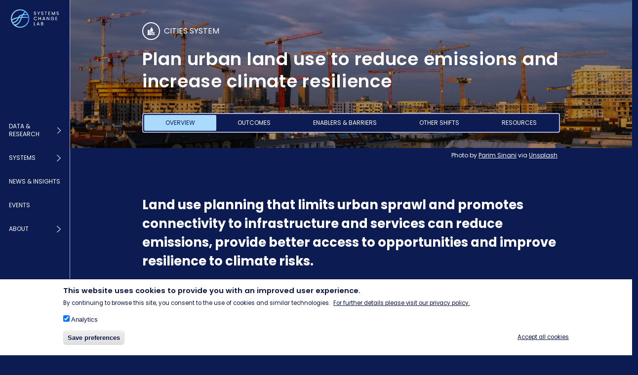

--- FILE ---
content_type: text/html; charset=UTF-8
request_url: https://systemschangelab.org/cities/reduce-ghg-emissions-increase-climate-resilience
body_size: 38973
content:
<!DOCTYPE html>
<html lang="en" dir="ltr" prefix="og: https://ogp.me/ns#" class="is-ultimenu is-ultimobile">
  <head>
    <meta charset="utf-8" />
<meta name="description" content="Cities can reduce emissions and increase climate resilience through land use planning and efficient, compact growth." />
<link rel="canonical" href="https://systemschangelab.org/cities/reduce-ghg-emissions-increase-climate-resilience" />
<link rel="image_src" href="https://systemschangelab.org//sites/default/files/2024-06/ivan-bandura-Wv2U24G2F78-unsplash.jpg" />
<meta property="og:site_name" content="Systems Change Lab" />
<meta property="og:url" content="https://systemschangelab.org/cities/reduce-ghg-emissions-increase-climate-resilience" />
<meta property="og:title" content="Plan urban land use to reduce emissions and increase climate resilience" />
<meta property="og:description" content="Land use planning that limits urban sprawl and promotes connectivity to infrastructure and services can reduce emissions, provide better access to opportunities and improve resilience to climate risks." />
<meta property="og:image" content="https://systemschangelab.org//sites/default/files/2024-06/ivan-bandura-Wv2U24G2F78-unsplash.jpg" />
<meta property="og:image:url" content="https://systemschangelab.org//sites/default/files/2024-06/ivan-bandura-Wv2U24G2F78-unsplash.jpg" />
<meta property="og:image:secure_url" content="https://systemschangelab.org//sites/default/files/2024-06/ivan-bandura-Wv2U24G2F78-unsplash.jpg" />
<meta property="og:image:type" content="image/jpg" />
<meta property="og:image:alt" content="Systems Change Lab" />
<meta name="twitter:card" content="summary_large_image" />
<meta name="twitter:description" content="Land use planning that limits urban sprawl and promotes connectivity to infrastructure and services can reduce emissions, provide better access to opportunities and improve resilience to climate risks." />
<meta name="twitter:title" content="Plan urban land use to reduce emissions and increase climate resilience" />
<meta name="twitter:image:alt" content="Systems Change Lab" />
<meta name="twitter:image" content="https://systemschangelab.org//themes/custom/systems_change_lab/images/systems-change-lab-social.png" />
<meta name="Generator" content="Drupal 10 (https://www.drupal.org)" />
<meta name="MobileOptimized" content="width" />
<meta name="HandheldFriendly" content="true" />
<meta name="viewport" content="width=device-width, initial-scale=1, scale-to-fit=no" />
<meta http-equiv="x-ua-compatible" content="ie=edge" />
<link rel="icon" href="/themes/custom/systems_change_lab/favicon.ico" type="image/vnd.microsoft.icon" />

    <title>Reducing urban emissions and improving climate resilience | Systems Change Lab</title>
    <link rel="stylesheet" media="all" href="/core/modules/system/css/components/align.module.css?t7omfz" />
<link rel="stylesheet" media="all" href="/core/modules/system/css/components/fieldgroup.module.css?t7omfz" />
<link rel="stylesheet" media="all" href="/core/modules/system/css/components/container-inline.module.css?t7omfz" />
<link rel="stylesheet" media="all" href="/core/modules/system/css/components/clearfix.module.css?t7omfz" />
<link rel="stylesheet" media="all" href="/core/modules/system/css/components/details.module.css?t7omfz" />
<link rel="stylesheet" media="all" href="/core/modules/system/css/components/hidden.module.css?t7omfz" />
<link rel="stylesheet" media="all" href="/core/modules/system/css/components/item-list.module.css?t7omfz" />
<link rel="stylesheet" media="all" href="/core/modules/system/css/components/js.module.css?t7omfz" />
<link rel="stylesheet" media="all" href="/core/modules/system/css/components/nowrap.module.css?t7omfz" />
<link rel="stylesheet" media="all" href="/core/modules/system/css/components/position-container.module.css?t7omfz" />
<link rel="stylesheet" media="all" href="/core/modules/system/css/components/reset-appearance.module.css?t7omfz" />
<link rel="stylesheet" media="all" href="/core/modules/system/css/components/resize.module.css?t7omfz" />
<link rel="stylesheet" media="all" href="/core/modules/system/css/components/system-status-counter.css?t7omfz" />
<link rel="stylesheet" media="all" href="/core/modules/system/css/components/system-status-report-counters.css?t7omfz" />
<link rel="stylesheet" media="all" href="/core/modules/system/css/components/system-status-report-general-info.css?t7omfz" />
<link rel="stylesheet" media="all" href="/core/modules/system/css/components/tablesort.module.css?t7omfz" />
<link rel="stylesheet" media="all" href="/core/misc/components/progress.module.css?t7omfz" />
<link rel="stylesheet" media="all" href="/core/misc/components/ajax-progress.module.css?t7omfz" />
<link rel="stylesheet" media="all" href="/modules/contrib/blazy/css/blazy.css?t7omfz" />
<link rel="stylesheet" media="all" href="/core/modules/views/css/views.module.css?t7omfz" />
<link rel="stylesheet" media="all" href="/modules/contrib/webform/css/webform.element.details.toggle.css?t7omfz" />
<link rel="stylesheet" media="all" href="/modules/contrib/webform/css/webform.element.message.css?t7omfz" />
<link rel="stylesheet" media="all" href="/modules/contrib/webform/css/webform.form.css?t7omfz" />
<link rel="stylesheet" media="all" href="/modules/contrib/eu_cookie_compliance/css/eu_cookie_compliance.css?t7omfz" />
<link rel="stylesheet" media="all" href="/modules/contrib/ckeditor_accordion/css/accordion.frontend.css?t7omfz" />
<link rel="stylesheet" media="all" href="/modules/contrib/extlink/css/extlink.css?t7omfz" />
<link rel="stylesheet" media="all" href="/modules/custom/scl_data_viz/js/data-viz-app/build/static/css/main.css?t7omfz" />
<link rel="stylesheet" media="all" href="/modules/contrib/ultimenu/css/ultimenu.css?t7omfz" />
<link rel="stylesheet" media="all" href="/modules/contrib/ultimenu/css/components/ultimenu.item.css?t7omfz" />
<link rel="stylesheet" media="all" href="/modules/contrib/ultimenu/css/components/ultimenu.caret.css?t7omfz" />
<link rel="stylesheet" media="all" href="/modules/contrib/ultimenu/css/ultimenu.media-query.css?t7omfz" />
<link rel="stylesheet" media="all" href="/modules/contrib/ultimenu/css/components/ultimenu.offcanvas.css?t7omfz" />
<link rel="stylesheet" media="all" href="/modules/contrib/ultimenu/css/components/ultimenu.hamburger.css?t7omfz" />
<link rel="stylesheet" media="all" href="/modules/contrib/ultimenu/css/components/caret/ultimenu--caret-arrow.css?t7omfz" />
<link rel="stylesheet" media="all" href="/modules/contrib/ultimenu/css/components/ultimenu.vertical.css?t7omfz" />
<link rel="stylesheet" media="all" href="/modules/contrib/webform/css/webform.ajax.css?t7omfz" />
<link rel="stylesheet" media="all" href="/themes/contrib/bootstrap_barrio/css/components/node.css?t7omfz" />
<link rel="stylesheet" media="all" href="/themes/contrib/bootstrap_barrio/css/components/form.css?t7omfz" />
<link rel="stylesheet" media="all" href="/core/../themes/contrib/bootstrap_barrio/components/breadcrumb/breadcrumb.css?t7omfz" />
<link rel="stylesheet" media="all" href="/core/../themes/contrib/bootstrap_barrio/components/menu/menu.css?t7omfz" />
<link rel="stylesheet" media="all" href="/themes/custom/systems_change_lab/css/style.css?t7omfz" />

    <script type="application/json" data-drupal-selector="drupal-settings-json">{"path":{"baseUrl":"\/","pathPrefix":"","currentPath":"node\/1194","currentPathIsAdmin":false,"isFront":false,"currentLanguage":"en"},"pluralDelimiter":"\u0003","suppressDeprecationErrors":true,"gtm":{"tagId":null,"settings":{"data_layer":"dataLayer","include_classes":false,"allowlist_classes":"google\nnonGooglePixels\nnonGoogleScripts\nnonGoogleIframes","blocklist_classes":"customScripts\ncustomPixels","include_environment":false,"environment_id":"","environment_token":""},"tagIds":["GTM-MQPMT5M"]},"gtag":{"tagId":"","consentMode":true,"otherIds":[],"events":[],"additionalConfigInfo":[]},"ajaxPageState":{"libraries":"[base64]","theme":"systems_change_lab","theme_token":null},"ajaxTrustedUrl":{"form_action_p_pvdeGsVG5zNF_XLGPTvYSKCf43t8qZYSwcfZl2uzM":true,"\/cities\/reduce-ghg-emissions-increase-climate-resilience?ajax_form=1":true},"mathjax":{"config_type":1,"config":null},"scl_glossary":{"json":"[{\u0022name\u0022:\u0022Carbon dioxide removal\u0022,\u0022description\u0022:\u0022Anthropogenic activities, through technologies or other approaches, that remove carbon dioxide directly from the atmosphere and sequester it (also referred to as \\u0022carbon removal.\\u0022)\\n\\n\\u0026nbsp;\\n\\nSource: NASEM 2019\u0022},{\u0022name\u0022:\u0022Green mobility\u0022,\u0022description\u0022:\u0022Green mobility seeks to reduce the impacts of greenhouse gases and air pollution on the environment and human health. On this platform, we use this to refer to low- or zero-carbon transport, including public transport and zero-emission vehicles.\u0022},{\u0022name\u0022:\u0022ICE\u0022,\u0022description\u0022:\u0022internal combustion engine\u0022},{\u0022name\u0022:\u0022Renewables\u0022,\u0022description\u0022:\u0022Renewables include solar, wind, hydropower, geothermal, marine, and biomass technologies.\\n\\nSource: IPCC\\u0027s Renewable Energy Sources and Climate Change Mitigation\u0022},{\u0022name\u0022:\u0022Apparent steel use\u0022,\u0022description\u0022:\u0022Apparent steel use, measured in million metric tons (Mt), is an indicator of steel demand and refers to production plus imports and minus exports.\\n\\nSource: Statista 2020\u0022},{\u0022name\u0022:\u0022Scope 1, 2, and 3 emissions\u0022,\u0022description\u0022:\u0022Scope 1 emissions are emissions directly generated by the owner. Scope 2 emissions are indirect emissions resulting from the generation of energy that is purchased by the company or entity. Scope 3 emissions are indirect emissions taking place in up- and downstream activities of the company or entity.\\u0026nbsp;\\n\\nSource: GHG Protocol\u0022},{\u0022name\u0022:\u0022Low-carbon hydrogen\u0022,\u0022description\u0022:\u0022Low-carbon hydrogen includes hydrogen produced with no emissions or deep emission reductions compared to unabated fossil fuel-based hydrogen (gray hydrogen). That includes, for instance, green hydrogen and fossil fuel-based hydrogen with carbon capture and usage or storage (blue hydrogen).\\u0026nbsp;\\n\\nSource: IEA Global Hydrogen Review 2022\u0022},{\u0022name\u0022:\u0022Electricity generation\u0022,\u0022description\u0022:\u0022Electricity generation measures electricity produced over time (measured in watt-hours, or the amount of power in watts multiplied by the number of hours).\\n\\nSource: U.S. Energy Information Administration 2022\u0022},{\u0022name\u0022:\u0022Unabated\u0022,\u0022description\u0022:\u0022Unabated refers to sources of electricity generation burned without the use of carbon capture and storage.\\n\\nSource: E3G 2021\u0022},{\u0022name\u0022:\u0022Zero-carbon\u0022,\u0022description\u0022:\u0022Zero-carbon means no carbon is emitted from a product or service.\\n\\nSource: National Grid\u0022},{\u0022name\u0022:\u0022Power transmission and distribution\u0022,\u0022description\u0022:\u0022Transmission and distribution refers to the different stages of carrying electricity over poles and wires from generators to a home or a business. The primary distinction between the two is the voltage level at which electricity moves in each stage.\\n\\nSource: PJM\u0022},{\u0022name\u0022:\u0022Fossil gas\u0022,\u0022description\u0022:\u0022Also called natural gas, fossil gas is a fossil fuel composed of mostly methane that is used for power generation, cooking, heating, and manufacturing products such as fertilizer.\\n\\nSource: U.S. Energy Information Administration 2021\u0022},{\u0022name\u0022:\u0022Stranded assets\u0022,\u0022description\u0022:\u0022Stranded assets are assets that are no longer delivering anticipated value, prompting unanticipated or premature write-downs, devaluations, or conversion to liabilities.\\n\\nSource: IDB 2016\u0022},{\u0022name\u0022:\u0022Material efficiency\u0022,\u0022description\u0022:\u0022Ratio of the amount of product or service obtained by unit of material use. Amount of a particular material needed to produce a particular product. Source: UNDESA 2007\u0022},{\u0022name\u0022:\u0022concessionary support\u0022,\u0022description\u0022:\u0022Finance provided below-market rate is considered as concessional finance.Learn more at: https:\\\/\\\/www.worldbank.org\\\/en\\\/news\\\/feature\\\/2021\\\/09\\\/16\\\/what-you-need-to-know-about-concessional-finance-for-climate-action\u0022},{\u0022name\u0022:\u0022double materiality\u0022,\u0022description\u0022:\u0022The double materiality perspective covers both financial materiality (how climate affects the value of the company) and environmental and social materiality (the external impact of the company\\u0027s activities to the environment and society).\u0022},{\u0022name\u0022:\u0022biocapacity\u0022,\u0022description\u0022:\u0022An ecosystem\\u0027s capacity to produce biological materials used by people and to absorb waste material generated by humans, under current management schemes and extraction technologies.Source: Global Footprint Network\u0022},{\u0022name\u0022:\u0022biomass resources\u0022,\u0022description\u0022:\u0022Resources that come from plants and animals and are used for clothes, textiles, furniture, foods and more\u0022},{\u0022name\u0022:\u0022biowaste\u0022,\u0022description\u0022:\u0022Waste that is composed chiefly of organic matter such as garden waste, food waste, manure and sawdust\u0022},{\u0022name\u0022:\u0022chain-of-custody\u0022,\u0022description\u0022:\u0022Process by which inputs and outputs and associated information are transferred, monitored and controlled as they move through each step in the relevant supply chain. Source: ISO 22095\u0022},{\u0022name\u0022:\u0022dematerialization\u0022,\u0022description\u0022:\u0022Absolute or relative reduction in the quantity of materials required to serve economic functionsSource: Wernick et al. 1996\u0022},{\u0022name\u0022:\u0022global material consumption\u0022,\u0022description\u0022:\u0022\\u0022Material footprint,\\u0022 or the amount of material resources that people in the world consume annually, including indirect use in the global supply chain\u0022},{\u0022name\u0022:\u0022industrial symbiosis\u0022,\u0022description\u0022:\u0022Industrial symbiosis is a form of inter-company organisation based on the exchange or substitution of resources or the pooling of resources and services.\u0022},{\u0022name\u0022:\u0022major metals\u0022,\u0022description\u0022:\u0022Major metals include iron (Fe), aluminum (Al), manganese (Mn), chromium (Cr), titanium (Ti), copper (Cu), zinc (Zn), lead (Pb) and nickel (Ni).\u0022},{\u0022name\u0022:\u0022material productivity\u0022,\u0022description\u0022:\u0022Also referred to as \\u0022resource productivity,\\u0022 material productivity indicates how much economic value is produced per unit of material in weight.\u0022},{\u0022name\u0022:\u0022municipal waste\u0022,\u0022description\u0022:\u0022Waste collected and treated by or for municipalities\u0022},{\u0022name\u0022:\u0022neodymium\u0022,\u0022description\u0022:\u0022A rare earth element used mainly for strong magnets\u0022},{\u0022name\u0022:\u0022packaging waste\u0022,\u0022description\u0022:\u0022Waste made of paper, cardboard, plastics, wood, metals and glass, \\u0026nbsp;excluding production residue\u0022},{\u0022name\u0022:\u0022pay-as-you-throw\u0022,\u0022description\u0022:\u0022In communities with pay-as-you-throw programs (also known as unit pricing or variable-rate pricing), residents are charged for the collection of municipal solid waste \\u2014 ordinary household trash \\u2014 based on the amount they throw away.\u0022},{\u0022name\u0022:\u0022per capita reuse and recycling of e-waste\u0022,\u0022description\u0022:\u0022This indicator is based on \\u0022per capita\\u0022 because recycling regulation on e-waste differs by country and the scope of what products are targeted differs. Thus, the denominator of a recycling rate differs and the use of recycling rate is not a meaningful comparison.\u0022},{\u0022name\u0022:\u0022service efficiency\u0022,\u0022description\u0022:\u0022Energy consumption needed to deliver a certain kind of serviceSource: Kraan et al 2019\u0022},{\u0022name\u0022:\u0022servicing\u0022,\u0022description\u0022:\u0022Selling the function of a product or the service it provides, rather than the physical product. Source: Fishbein, B., McGarry, L.S., \\u0026amp; Dillon, P.S (2000) Leasing: A Step Toward Producer Responsibility.\u0022},{\u0022name\u0022:\u0022sustainable fishery chain-of-custody certificates\u0022,\u0022description\u0022:\u0022The most popular sustainable fishery certifications are those certified by the Stewardship Council (MSC) for wild-caught fish and the Aquaculture Stewardship Council (ASC) for farmed fish.\u0022},{\u0022name\u0022:\u0022sustainably managed\u0022,\u0022description\u0022:\u0022Sustainably managed materials are regeneratively produced in a responsible manner. The pace of consumption does not exceed the limit of natural regeneration and no significant environmental and social harms should occur.\u0022},{\u0022name\u0022:\u0022tailing\u0022,\u0022description\u0022:\u0022Residue from the processing of mined ores, including pulverized rock, grounded particles and a slurry of fine particles\u0022},{\u0022name\u0022:\u0022technical energy efficiency\u0022,\u0022description\u0022:\u0022Ratio of energy use per unit of activity by energy-using technologies, such as buildings, appliances and equipment, industrial equipment and processes, and vehicles\u0022},{\u0022name\u0022:\u0022actual lifetime\u0022,\u0022description\u0022:\u0022\\u0022Actual lifetime\\u0022 refers to the interval from when a product is sold to when it is discarded or replaced.\u0022},{\u0022name\u0022:\u0022a trade-off between\u0022,\u0022description\u0022:\u0022The ability to recover resources from the old product, the impact of resource use in manufacturing the new product, and the net reduction in impact of resources in operating the new product should all be considered when assessing the trade-off.\u0022},{\u0022name\u0022:\u0022refurbishing\u0022,\u0022description\u0022:\u0022A process by which an item, during its expected service life, is restored to a useful condition for the same purpose and with at least similar quality and performance characteristics. Source: ISO\\\/DIS 59004.\u0022},{\u0022name\u0022:\u0022recycling\u0022,\u0022description\u0022:\u0022\\u0022Recycling\\u0022 does not include reuse nor energy recovery.\u0022},{\u0022name\u0022:\u0022deposit-refund\u0022,\u0022description\u0022:\u0022A system in which an initial payment (deposit) is made by a customer at the point of purchase that is then refunded if the product or packaging is physically returned by the customer to the collection scheme. Source: OECD (2016)\u0022},{\u0022name\u0022:\u0022Extended producer responsibility\u0022,\u0022description\u0022:\u0022Extended Producer Responsibility (EPR) is an environmental policy approach in which a producer\\u2019s responsibility, physical and\\\/or financial, for a product is extended to the post-consumer stage of a product\\u2019s lifecycle. Source: OECD 2000\u0022},{\u0022name\u0022:\u0022remanufacturing\u0022,\u0022description\u0022:\u0022An industrial process using products and parts that were previously used and recovered to create new products with new identities (e.g. serial numbers) and that meet the latest requirements\u0022},{\u0022name\u0022:\u0022biodegradable municipal waste\u0022,\u0022description\u0022:\u0022The EU\\u0027s definition does not include paper and cardboard waste, wood waste and textile wastes for its own policy purposes.\u0022},{\u0022name\u0022:\u0022deposit-refund schemes\u0022,\u0022description\u0022:\u0022A system in which an initial payment (deposit) is made by a customer at the point of purchase that is then refunded if the product or packaging is physically returned by the customer to the collection scheme.\u0022},{\u0022name\u0022:\u0022pay-as-you-throw schemes\u0022,\u0022description\u0022:\u0022In communities with pay-as-you-throw programs (also known as unit pricing or variable-rate pricing), residents are charged for the collection of municipal solid waste \\u2014 ordinary household trash \\u2014 based on the amount they throw away.\u0022},{\u0022name\u0022:\u0022hazardous substances or components\u0022,\u0022description\u0022:\u0022For example, components including toxic polychlorinated biphenyl (PCB) should be removed from waste electronics, and airbags and lead acid batteries should be separated from end-of-life vehicles. These items should be treated and disposed of properly.\u0022},{\u0022name\u0022:\u0022resource extraction\u0022,\u0022description\u0022:\u0022Includes mining, drilling, quarrying, harvesting, fishing and logging\u0022},{\u0022name\u0022:\u0022resource extraction processes\u0022,\u0022description\u0022:\u0022Includes mining, drilling, quarrying, harvesting, fishing and logging processes\u0022},{\u0022name\u0022:\u0022allegations of human rights abuses\u0022,\u0022description\u0022:\u0022This covers allegations against 51 indicators grouped in six categories. including impacts on the local community and attacks against civil society organizations, impacts on workers, governance and transparency, and security issues and conflict zones. However, allegations related to refining or smelting activities are not included.\u0022},{\u0022name\u0022:\u0022sustainable forest chain-of-custody certificates\u0022,\u0022description\u0022:\u0022While there are several forest certifications, Systems Change Lab calculates this indicator in alignment with the methodology of Sustainable Development Goal (SDG) 15.2.1. Therefore, this indicator counts the number of certifications of the Forest Stewardship Council (FSC) and Programme for the Endorsement of Forest Certification (PEFC).\u0022},{\u0022name\u0022:\u0022non-biomass resources\u0022,\u0022description\u0022:\u0022Such as fossil fuels, non-metallic minerals and metal ores\u0022},{\u0022name\u0022:\u0022digital product passports\u0022,\u0022description\u0022:\u0022A digital product passport (DPP) is a structured collection of product-related data across a product\\u0027s life cycle. It will be shared by stakeholders in value chains and have the potential to make the environmental impact of products visible, traceable and easily accessible. The European Commission is currently drafting a regulation on DPPs. Source: Based on World Business Council for Sustainable Development (WBCSD) and Boston Consulting Group (BCG) (2023) \\u0022The EU Digital Product Passport shapes the future of value chains: What it is and how to prepare now.\\u0022\u0022},{\u0022name\u0022:\u0022sustainably and regeneratively produced\u0022,\u0022description\u0022:\u0022The pace of consumption does not exceed the limit of natural growth and no significant environmental and social harms should occur.\u0022},{\u0022name\u0022:\u0022resource efficiency\u0022,\u0022description\u0022:\u0022In general terms, resource efficiency describes the overarching goals of increasing human well-being and economic growth while lowering the amount of resources required and negative environmental impacts associated with resource use. In other words, this means doing better with less. In technical terms, resource efficiency means achieving higher outputs with lower inputs and can be reflected by indicators such as resource productivity (including GDP\\\/resource consumption). Source: UNEP IRP. 2019a. Global Resources Outlook 2019: Natural Resources for the Future We Want.\u0022},{\u0022name\u0022:\u0022recycling input ratio\u0022,\u0022description\u0022:\u0022The share of recycled materials in total material input. This is the same as \\u0027recycling input rate\\u0027.\u0022},{\u0022name\u0022:\u0022circular economy\u0022,\u0022description\u0022:\u0022There are different opinions on the meaning of circular economy. According to the EU (2020), circular economy is defined as an economic system whereby the value of products, materials and other resources in the economy is maintained for as long as possible, enhancing their efficient use in production and consumption, thereby reducing the environmental impact of their use, minimizing waste and the release of hazardous substances at all stages of their life cycle, including through the application of the waste hierarchy. Source: European Union. 2020. \\u201cRegulation 2020\\\/852 on the Establishment of a Framework to Facilitate Sustainable Investment.\u0022},{\u0022name\u0022:\u0022material footprint\u0022,\u0022description\u0022:\u0022Material footprint is the amount of material resources consumed, including indirect use in the global supply chain.\u0022},{\u0022name\u0022:\u0022non-renewable resources\u0022,\u0022description\u0022:\u0022Includes fossil fuels, non-metallic minerals and metal ores\u0022},{\u0022name\u0022:\u0022governance\u0022,\u0022description\u0022:\u0022Governance is the system of values, policies and institutions by which a society manages its economic, political and social affairs through interactions within and among the state, civil society and private sector. It is the way a society organizes itself to make and implement decisions\\u2014achieving mutual understanding, agreement and action.\u0022},{\u0022name\u0022:\u0022blue spaces\u0022,\u0022description\u0022:\u0022All forms of natural and manmade surface water\u0022},{\u0022name\u0022:\u0022sullage\u0022,\u0022description\u0022:\u0022Waste from household sinks, showers and baths, also known as gray water.\u0022},{\u0022name\u0022:\u0022gray water\u0022,\u0022description\u0022:\u0022Waste from household sinks, showers and baths, also known as sullage.\u0022},{\u0022name\u0022:\u0022ground-truthed\u0022,\u0022description\u0022:\u0022In situ observation to validate the accuracy of satellite data.\u0022},{\u0022name\u0022:\u0022conveyance\u0022,\u0022description\u0022:\u0022The process of moving the waste from the house to the treatment facility. Onsite systems require carts, trash trucks and vacuum trucks, while off site is usually done through pipes.\u0022},{\u0022name\u0022:\u0022onsite wastewater disposal\u0022,\u0022description\u0022:\u0022A system of waste treatment in situ or at the building level through septic tanks or soak pits\u0022},{\u0022name\u0022:\u0022urban form\u0022,\u0022description\u0022:\u0022The city\\u0027s size, shape, density and configuration\u0022},{\u0022name\u0022:\u0022onsite sanitation\u0022,\u0022description\u0022:\u0022Onsite sanitation describes the use of pit latrines, septic tanks, aqua privies, etc., that accumulate fecal sludge within underground receptacles\u0022},{\u0022name\u0022:\u0022septage\u0022,\u0022description\u0022:\u0022Excrement and other waste material in an onsite sanitary system (such as septic tank, pit latrine etc.)\u0022},{\u0022name\u0022:\u0022mechanically dewatered sludge\u0022,\u0022description\u0022:\u0022Mechanically remove a significant proportion of the sludge water content to produce a concentrated sludge product, with a dry solids concentration generally between 15 and 45%.\u0022},{\u0022name\u0022:\u0022energy poverty\u0022,\u0022description\u0022:\u0022Energy poverty refers to having insufficient access to energy to perform essential tasks.\u0022},{\u0022name\u0022:\u0022district heating\u0022,\u0022description\u0022:\u0022District heating is a system that provides heating services from one source to a collection of buildings via a network of underground pipes. To be a sustainable solution, district heating must deliver zero-carbon heat from a source such as geothermal or solar.\u0022},{\u0022name\u0022:\u0022district cooling\u0022,\u0022description\u0022:\u0022District cooling is a system that provides cool air from one source to a collection of buildings via a network of underground pipes. The pipes carry chilled water to buildings, at which point a heat exchanger creates cold air to distribute through each building. To be a sustainable solution, district cooling must be powered by zero-carbon sources such as electricity from solar or wind generators.\u0022},{\u0022name\u0022:\u0022materials made with zero or net-zero emissions\u0022,\u0022description\u0022:\u0022Materials made with net-zero emissions are those that reduce as much as they emit. This may include, for example, sustainably harvested materials that have previously sequestered carbon or materials such as concrete in which the CO2 emitted during its manufacturing has been captured and stored.\u0022},{\u0022name\u0022:\u0022solar thermal\u0022,\u0022description\u0022:\u0022Solar thermal heating uses energy from the sun to warm a liquid that runs through pipes to distribute heat where it is needed, such as to provide hot water.\u0022},{\u0022name\u0022:\u0022own-source revenues\u0022,\u0022description\u0022:\u0022Own-source revenues include property taxes, user fees, parking charges or any other direct municipal revenues.\u0022},{\u0022name\u0022:\u0022Agricultural extension services\u0022,\u0022description\u0022:\u0022Agricultural extension services provide education and learning activities to producers and community members to help translate research into practice. Extension agents, or staff who provide the agricultural extension services, share insights into new scientific and technological solutions to improve farming practices.\u0022},{\u0022name\u0022:\u0022malnutrition\u0022,\u0022description\u0022:\u0022The U.N. defines malnutrition as an \\u201cabnormal physiological condition caused by inadequate, unbalanced, or excessive consumption of macronutrients and\\\/or micronutrients.\\u201d\u0022},{\u0022name\u0022:\u0022Healthy and sustainable diets\u0022,\u0022description\u0022:\u0022Dietary shifts needed to foster healthy and sustainable diets vary across geographies, nutrition status and income levels. In general, the World Health Organization defines a healthy diet for adults as one that includes adequate intake of fruits and vegetables, legumes, nuts and whole grains and limited intake of free\\\/added sugars, sodium and fats (particularly trans-fats and saturated fats). The U.N. Food and Agriculture Organization defines sustainable diets as those which have low environmental impacts while also contributing to food and nutrition security for present and future generations: \\u201cSustainable diets are protective and respectful of biodiversity and ecosystems; culturally acceptable, accessible, economically fair and affordable; nutritionally adequate, safe and healthy; while optimizing natural and human resources.\u0022},{\u0022name\u0022:\u0022high-consuming regions\u0022,\u0022description\u0022:\u0022Regions were classified as \\u0022high consuming\\u0022 if ruminant meat availability was over 60 kcal\\\/cap\\\/day in 2017. This diet shift is not relevant for populations that 1) already consume less than 60 kcal\\\/capita\\\/day and\\\/or 2) have micronutrient deficiencies and\\\/or 3) do not have access to affordable and healthy alternatives to ruminant meat.\u0022},{\u0022name\u0022:\u0022alternative proteins\u0022,\u0022description\u0022:\u0022Alternative proteins include plant-based meat and dairy alternatives, fermentation-enabled meat and dairy alternatives, cultivated meat, and insect-derived proteins that replicate the experience of consuming animal-based foods. Insect-derived proteins were not included in the data presented here.\u0022},{\u0022name\u0022:\u0022ruminant meat\u0022,\u0022description\u0022:\u0022Ruminant meat includes beef, buffalo meat, lamb, mutton and goat meat.\u0022},{\u0022name\u0022:\u0022red meat\u0022,\u0022description\u0022:\u0022Red meat includes pork in addition to other meats in the ruminant meat category (e.g., beef, buffalo meat, lamb, mutton and goat meat).\u0022},{\u0022name\u0022:\u0022decoupled payments\u0022,\u0022description\u0022:\u0022In the agricultural sector, a large portion of budgetary support to producers is decoupled from the production of specific commodities and used for general income support.\u0022},{\u0022name\u0022:\u0022enteric fermentation\u0022,\u0022description\u0022:\u0022Emissions released from the digestive process of ruminant animals, such as cattle, sheep and goats. These herbivores have complex digestive systems including a four-compartment stomach that allows them to eat diets high in roughage (e.g., grasses, legumes).\u0022},{\u0022name\u0022:\u0022agroforestry\u0022,\u0022description\u0022:\u0022The intentional integration of trees and shrubs into crop and animal farming systems on the same land management unit, with the aim of diversifying and sustaining production for increased social, economic and environmental benefits.\u0022},{\u0022name\u0022:\u0022eutrophication\u0022,\u0022description\u0022:\u0022Eutrophication is the process by which water bodies, such as lakes or rivers, become excessively enriched with nutrients, especially nitrogen and phosphorus. This enrichment leads to rapid growth of algae and other aquatic plants, which can deplete oxygen levels and harm aquatic ecosystems, resulting in fish kills and the formation of dead zones.\u0022},{\u0022name\u0022:\u0022civic space\u0022,\u0022description\u0022:\u0022The ability of civil society to exercise rights of assembly, expression and association without being persecuted, imprisoned, injured, harassed or killed\u0022},{\u0022name\u0022:\u0022vote buying\u0022,\u0022description\u0022:\u0022Vote buying is a form of political corruption where voters are offered financial incentives to vote in a particular direction. It is difficult to detect and prove illegal, which prevents legal and regulatory oversight.\u0022},{\u0022name\u0022:\u0022civil justice\u0022,\u0022description\u0022:\u0022Referring to disputes between individuals or organizations.\u0022},{\u0022name\u0022:\u0022green judges\u0022,\u0022description\u0022:\u0022Judges specially trained on environmental law within general courts\u0022},{\u0022name\u0022:\u0022green benches\u0022,\u0022description\u0022:\u0022A cadre of judges trained on environmental law within a general court\u0022},{\u0022name\u0022:\u0022improper influence\u0022,\u0022description\u0022:\u0022Improper influence includes bribes and other forms of corruption or professional and political pressure. Source: World Justice Project\u0022}]"},"data":{"extlink":{"extTarget":true,"extTargetAppendNewWindowLabel":"(opens in a new window)","extTargetNoOverride":true,"extNofollow":false,"extTitleNoOverride":false,"extNoreferrer":true,"extFollowNoOverride":false,"extClass":"0","extLabel":"(link is external)","extImgClass":false,"extSubdomains":true,"extExclude":"","extInclude":"","extCssExclude":"","extCssInclude":"","extCssExplicit":"","extAlert":false,"extAlertText":"This link will take you to an external web site. We are not responsible for their content.","extHideIcons":false,"mailtoClass":"0","telClass":"0","mailtoLabel":"(link sends email)","telLabel":"(link is a phone number)","extUseFontAwesome":false,"extIconPlacement":"append","extPreventOrphan":false,"extFaLinkClasses":"fa fa-external-link","extFaMailtoClasses":"fa fa-envelope-o","extAdditionalLinkClasses":"","extAdditionalMailtoClasses":"","extAdditionalTelClasses":"","extFaTelClasses":"fa fa-phone","whitelistedDomains":[],"extExcludeNoreferrer":""}},"eu_cookie_compliance":{"cookie_policy_version":"1.0.0","popup_enabled":true,"popup_agreed_enabled":false,"popup_hide_agreed":false,"popup_clicking_confirmation":false,"popup_scrolling_confirmation":false,"popup_html_info":"\u003Cdiv aria-labelledby=\u0022popup-text\u0022  class=\u0022eu-cookie-compliance-banner eu-cookie-compliance-banner-info eu-cookie-compliance-banner--categories\u0022\u003E\n  \u003Cdiv class=\u0022popup-content info eu-cookie-compliance-content\u0022\u003E\n        \u003Cdiv id=\u0022popup-text\u0022 class=\u0022eu-cookie-compliance-message\u0022 role=\u0022document\u0022\u003E\n      \u003Ch2\u003EThis website uses cookies to provide you with an improved user experience.\u003C\/h2\u003E\u003Cp\u003EBy continuing to browse this site, you consent to the use of cookies and similar technologies.\u0026nbsp;\u003C\/p\u003E\n              \u003Cbutton type=\u0022button\u0022 class=\u0022find-more-button eu-cookie-compliance-more-button\u0022\u003EFor further details please visit our privacy policy.\u003C\/button\u003E\n          \u003C\/div\u003E\n\n          \u003Cdiv id=\u0022eu-cookie-compliance-categories\u0022 class=\u0022eu-cookie-compliance-categories\u0022\u003E\n                  \u003Cdiv class=\u0022eu-cookie-compliance-category\u0022\u003E\n            \u003Cdiv\u003E\n              \u003Cinput type=\u0022checkbox\u0022 name=\u0022cookie-categories\u0022 class=\u0022eu-cookie-compliance-category-checkbox\u0022 id=\u0022cookie-category-analytics\u0022\n                     value=\u0022analytics\u0022\n                      checked                       \u003E\n              \u003Clabel for=\u0022cookie-category-analytics\u0022\u003EAnalytics\u003C\/label\u003E\n            \u003C\/div\u003E\n                      \u003C\/div\u003E\n                          \u003Cdiv class=\u0022eu-cookie-compliance-categories-buttons\u0022\u003E\n            \u003Cbutton type=\u0022button\u0022\n                    class=\u0022eu-cookie-compliance-save-preferences-button \u0022\u003ESave preferences\u003C\/button\u003E\n          \u003C\/div\u003E\n              \u003C\/div\u003E\n    \n    \u003Cdiv id=\u0022popup-buttons\u0022 class=\u0022eu-cookie-compliance-buttons eu-cookie-compliance-has-categories\u0022\u003E\n            \u003Cbutton type=\u0022button\u0022 class=\u0022agree-button eu-cookie-compliance-default-button\u0022\u003EAccept all cookies\u003C\/button\u003E\n              \u003Cbutton type=\u0022button\u0022 class=\u0022eu-cookie-withdraw-button visually-hidden\u0022\u003EWithdraw consent\u003C\/button\u003E\n          \u003C\/div\u003E\n  \u003C\/div\u003E\n\u003C\/div\u003E","use_mobile_message":false,"mobile_popup_html_info":"\u003Cdiv aria-labelledby=\u0022popup-text\u0022  class=\u0022eu-cookie-compliance-banner eu-cookie-compliance-banner-info eu-cookie-compliance-banner--categories\u0022\u003E\n  \u003Cdiv class=\u0022popup-content info eu-cookie-compliance-content\u0022\u003E\n        \u003Cdiv id=\u0022popup-text\u0022 class=\u0022eu-cookie-compliance-message\u0022 role=\u0022document\u0022\u003E\n      \n              \u003Cbutton type=\u0022button\u0022 class=\u0022find-more-button eu-cookie-compliance-more-button\u0022\u003EFor further details please visit our privacy policy.\u003C\/button\u003E\n          \u003C\/div\u003E\n\n          \u003Cdiv id=\u0022eu-cookie-compliance-categories\u0022 class=\u0022eu-cookie-compliance-categories\u0022\u003E\n                  \u003Cdiv class=\u0022eu-cookie-compliance-category\u0022\u003E\n            \u003Cdiv\u003E\n              \u003Cinput type=\u0022checkbox\u0022 name=\u0022cookie-categories\u0022 class=\u0022eu-cookie-compliance-category-checkbox\u0022 id=\u0022cookie-category-analytics\u0022\n                     value=\u0022analytics\u0022\n                      checked                       \u003E\n              \u003Clabel for=\u0022cookie-category-analytics\u0022\u003EAnalytics\u003C\/label\u003E\n            \u003C\/div\u003E\n                      \u003C\/div\u003E\n                          \u003Cdiv class=\u0022eu-cookie-compliance-categories-buttons\u0022\u003E\n            \u003Cbutton type=\u0022button\u0022\n                    class=\u0022eu-cookie-compliance-save-preferences-button \u0022\u003ESave preferences\u003C\/button\u003E\n          \u003C\/div\u003E\n              \u003C\/div\u003E\n    \n    \u003Cdiv id=\u0022popup-buttons\u0022 class=\u0022eu-cookie-compliance-buttons eu-cookie-compliance-has-categories\u0022\u003E\n            \u003Cbutton type=\u0022button\u0022 class=\u0022agree-button eu-cookie-compliance-default-button\u0022\u003EAccept all cookies\u003C\/button\u003E\n              \u003Cbutton type=\u0022button\u0022 class=\u0022eu-cookie-withdraw-button visually-hidden\u0022\u003EWithdraw consent\u003C\/button\u003E\n          \u003C\/div\u003E\n  \u003C\/div\u003E\n\u003C\/div\u003E","mobile_breakpoint":768,"popup_html_agreed":false,"popup_use_bare_css":false,"popup_height":"auto","popup_width":"100%","popup_delay":1000,"popup_link":"\/privacy-policy","popup_link_new_window":true,"popup_position":false,"fixed_top_position":true,"popup_language":"en","store_consent":true,"better_support_for_screen_readers":false,"cookie_name":"","reload_page":false,"domain":"","domain_all_sites":false,"popup_eu_only":false,"popup_eu_only_js":false,"cookie_lifetime":100,"cookie_session":0,"set_cookie_session_zero_on_disagree":0,"disagree_do_not_show_popup":false,"method":"categories","automatic_cookies_removal":true,"allowed_cookies":"","withdraw_markup":"\u003Cbutton type=\u0022button\u0022 class=\u0022eu-cookie-withdraw-tab\u0022\u003EPrivacy settings\u003C\/button\u003E\n\u003Cdiv aria-labelledby=\u0022popup-text\u0022 class=\u0022eu-cookie-withdraw-banner\u0022\u003E\n  \u003Cdiv class=\u0022popup-content info eu-cookie-compliance-content\u0022\u003E\n    \u003Cdiv id=\u0022popup-text\u0022 class=\u0022eu-cookie-compliance-message\u0022 role=\u0022document\u0022\u003E\n      \u003Ch2\u003EWe use cookies on this site to enhance your user experience\u003C\/h2\u003E\u003Cp\u003EYou have given your consent for us to set cookies.\u003C\/p\u003E\n    \u003C\/div\u003E\n    \u003Cdiv id=\u0022popup-buttons\u0022 class=\u0022eu-cookie-compliance-buttons\u0022\u003E\n      \u003Cbutton type=\u0022button\u0022 class=\u0022eu-cookie-withdraw-button \u0022\u003EWithdraw consent\u003C\/button\u003E\n    \u003C\/div\u003E\n  \u003C\/div\u003E\n\u003C\/div\u003E","withdraw_enabled":false,"reload_options":0,"reload_routes_list":"","withdraw_button_on_info_popup":false,"cookie_categories":["analytics"],"cookie_categories_details":{"analytics":{"uuid":"674faa8d-431d-49f9-9ff0-505eba0ae978","langcode":"en","status":true,"dependencies":{"module":["eu_cookie_compliance_gtm"]},"third_party_settings":{"eu_cookie_compliance_gtm":{"gtm_data":{"ad_storage":"@status","ad_user_data":"@status","ad_personalization":"@status","analytics_storage":"@status","event":"@status","functionality_storage":"@status","personalization_storage":"@status","security_storage":"@status"}}},"id":"analytics","label":"Analytics","description":"","checkbox_default_state":"checked","weight":-9}},"enable_save_preferences_button":true,"cookie_value_disagreed":"0","cookie_value_agreed_show_thank_you":"1","cookie_value_agreed":"2","containing_element":"body","settings_tab_enabled":false,"olivero_primary_button_classes":"","olivero_secondary_button_classes":"","close_button_action":"close_banner","open_by_default":true,"modules_allow_popup":true,"hide_the_banner":false,"geoip_match":true,"unverified_scripts":[]},"ckeditorAccordion":{"accordionStyle":{"collapseAll":null,"keepRowsOpen":null,"animateAccordionOpenAndClose":1,"openTabsWithHash":1,"allowHtmlInTitles":0}},"simple_recaptcha_v3":{"sitekey":"6Ld_Ca0nAAAAAP8DfOkI4pu-2zxmfs5mqzrsdOI5","forms":{"webform_submission_email_newsletter_signup_full_node_1194_add_form":{"form_id":"webform_submission_email_newsletter_signup_full_node_1194_add_form","score":"80","error_message":"Sorry, we couldn\u0027t confirm you\u0027re not a robot. Please try again.","action":"email_newsletter_signup_full"}}},"ajax":{"edit-actions-submit":{"callback":"::submitAjaxForm","event":"click","effect":"none","speed":500,"progress":{"type":"throbber","message":""},"disable-refocus":true,"url":"\/cities\/reduce-ghg-emissions-increase-climate-resilience?ajax_form=1","httpMethod":"POST","dialogType":"ajax","submit":{"_triggering_element_name":"op","_triggering_element_value":"Sign Up"}}},"user":{"uid":0,"permissionsHash":"efaf67d36d9b986712101f24d35169fd9cbd144a041df2edec0086e7544e8c22"}}</script>
<script src="/core/assets/vendor/jquery/jquery.min.js?v=3.7.1"></script>
<script src="/core/assets/vendor/once/once.min.js?v=1.0.1"></script>
<script src="/core/misc/drupalSettingsLoader.js?v=10.5.6"></script>
<script src="/core/misc/drupal.js?v=10.5.6"></script>
<script src="/core/misc/drupal.init.js?v=10.5.6"></script>
<script src="https://script.crazyegg.com/pages/scripts/0113/7010.js" async></script>
<script src="/modules/contrib/eu_cookie_compliance/js/eu_cookie_compliance.min.js?v=10.5.6"></script>
<script src="/modules/contrib/google_tag/js/gtm.js?t7omfz"></script>
<script src="/modules/contrib/eu_cookie_compliance_gtm/js/eu_cookie_compliance_hooks.js?t7omfz"></script>
<script src="/modules/contrib/google_tag/js/gtag.js?t7omfz"></script>

    <link rel="apple-touch-icon" sizes="180x180" href="/themes/custom/systems_change_lab/apple-touch-icon.png">
    <link rel="icon" type="image/png" sizes="32x32" href="/themes/custom/systems_change_lab/favicon-32x32.png">
    <link rel="icon" type="image/png" sizes="16x16" href="/themes/custom/systems_change_lab/favicon-16x16.png">
    <link rel="manifest" href="/themes/custom/systems_change_lab/site.webmanifest">
    <link rel="mask-icon" href="/themes/custom/systems_change_lab/safari-pinned-tab.svg" color="#0C1C53">
    <link rel="shortcut icon" href="/themes/custom/systems_change_lab/favicon.ico">
    <meta name="apple-mobile-web-app-title" content="Systems Change Lab">
    <meta name="application-name" content="Systems Change Lab">
    <meta name="msapplication-TileColor" content="#0c1c53">
    <meta name="msapplication-config" content="/themes/custom/systems_change_lab/browserconfig.xml">
    <meta name="theme-color" content="#0c1c53">
  </head>
  <body class="layout-no-sidebars page-node-1194 path-node node--type-shift">
    <a href="#main-content" class="visually-hidden focusable skip-link">
      Skip to main content
    </a>
    <noscript><iframe src="https://www.googletagmanager.com/ns.html?id=GTM-MQPMT5M"
                  height="0" width="0" style="display:none;visibility:hidden"></iframe></noscript>

      <div class="dialog-off-canvas-main-canvas" data-off-canvas-main-canvas>
    
  <style>
    .menu--shift-menu {
      .nav-link {
        &:hover,&:active,&.is-active {
          background-color:#FFFFFF;
        }
      }
    }
  </style>
<a name="top"></a>
<div id="page-wrapper">
  <header class="site__header" class="header" role="banner" aria-label="Site header">
      <nav class="navbar navbar-dark navbar-expand-md" id="navbar-main">
                <section class="region region-site-header-primary">
      <a href="/" title="Home" rel="home" class="navbar-brand">
          <img src="/themes/custom/systems_change_lab/logo.png" alt="Home" class="img-fluid d-inline-block align-top dark-mode" />
      <img
        src="/themes/custom/systems_change_lab/logo-light-mode.png"
        alt="Home"
        class="img-fluid d-inline-block align-top light-mode"
      />
        <span class="ml-2 d-none d-md-inline">Systems Change Lab</span>
  </a>

  </section>

        <button class="navbar-toggler collapsed" type="button" data-bs-toggle="collapse" data-bs-target="#CollapsingNavbar" aria-controls="CollapsingNavbar" aria-expanded="false" aria-label="Toggle navigation"><span class="navbar-toggler-icon"></span></button>
        <div class="collapse navbar-collapse justify-content-end" id="CollapsingNavbar">
                      <section class="region region-site-header-secondary">
    <div id="block-systems-change-lab-ultimenumainnavigation" class="block block-ultimenu block-ultimenu-blockultimenu-main">
  <div class="block__container">
              <div class="content">
        <ul id="ultimenu-main" data-ultimenu="main" class="ultimenu is-ultihover is-ulticaret--arrow ultimenu--main ultimenu--vtr ultimenu--vertical"><li class="ultimenu__item uitem uitem--056b4b61 has-ultimenu"><span class="ultimenu__link is-unlinked">Data &amp; Research<span class="ultimenu__caret caret" aria-hidden="true"><i></i></span></span>
<section class="ultimenu__flyout is-vtr">
              <section class="ultimenu__region region region-ultimenu-main-data-research">
    <div class="ultimenusub ultimenusub--main-data-amp-research">
              <ul class="clearfix nav navbar-nav">
                    <li class="ultimenu__item nav-item">
                          <a href="/dashboard" class="ultimenu__link nav-link nav-link--dashboard">Dashboard</a>
              </li>
                <li class="ultimenu__item nav-item">
                          <a href="/shifts" class="ultimenu__link nav-link nav-link--shifts">Explore Shifts</a>
              </li>
                <li class="ultimenu__item nav-item">
                          <a href="/publications" class="ultimenu__link nav-link nav-link--publications">Publications</a>
              </li>
                <li class="ultimenu__item nav-item">
                          <a href="https://systemschangelab.org/news?news_type=data&amp;system=All" class="ultimenu__link nav-link nav-link-https--systemschangelaborg-newsnews-typedatasystemall">Insights</a>
              </li>
                <li class="ultimenu__item nav-item">
                          <a href="/methodology" class="ultimenu__link nav-link nav-link--methodology">Methodology</a>
              </li>
                <li class="ultimenu__item nav-item">
                          <a href="/data-gaps" class="ultimenu__link nav-link nav-link--data-gaps">Data gaps</a>
              </li>
                <li class="ultimenu__item nav-item">
                          <a href="/download" class="ultimenu__link nav-link nav-link--download">Download Data</a>
              </li>
                <li class="ultimenu__item nav-item">
                          <a href="/licensing" class="ultimenu__link nav-link nav-link--licensing">Permissions and Licensing</a>
              </li>
        </ul>
  

</div>

  </section>

          </section></li><li class="ultimenu__item uitem uitem--31177a70 has-ultimenu"><span class="ultimenu__link is-unlinked">Systems<span class="ultimenu__caret caret" aria-hidden="true"><i></i></span></span>
<section class="ultimenu__flyout is-vtr">
              <section class="ultimenu__region region region--count-1 region-ultimenu-main-systems">
    <div class="views-element-container block block-views block-views-blocksystems-systems-nav" id="block-views-block-systems-systems-nav">
  <div class="block__container">
              <div class="content">
        <div><div class="view view-systems view-id-systems view-display-id-systems_nav js-view-dom-id-0a030efb8fe913d824c98851f6bcb6a273a929419fa50c2c2aa77efb7c429fb6">
  
    
      
      <div class="view-content row">
      <nav class="nav nav-systems">
  <ul class="list-unstyled">
          <li class="nav-item" id="nav-item-2">
        
<a href="/power" class="nav-link nav-link-2" id="nav-link-2" title="Power">
  <span class="nav-link__icon"><svg xmlns="http://www.w3.org/2000/svg" width="18.699" height="37.09" viewBox="0 0 18.699 37.09"><defs><style>.a{fill:#0c1c53;}</style></defs><path class="a" d="M159.831,775.841a.948.948,0,0,0-.038-.937.915.915,0,0,0-.828-.409h-7.388l1.59-14.065a1.043,1.043,0,0,0-.688-1.108.932.932,0,0,0-.281-.042.966.966,0,0,0-.865.548l-9.993,20.423a1.1,1.1,0,0,0,.044,1.006,1.034,1.034,0,0,0,.826.528H149.5L148,795.323a.956.956,0,0,0,.966,1.048.971.971,0,0,0,.866-.542Z" transform="translate(-141.237 -759.281)"/></svg></span>
  <span class="nav-link__title">Power</span>
</a>
<div class="nav-item__sub">
  <div>
                <div class="nav-item__title">Power</div>
      <p class="nav-item__description">It is time to phase out fossil fuels and shift to a renewable system that provides clean electricity to everyone.</p>      <a class="btn btn-trans btn-small" href="/power">Explore the Power System</a>
      </div>
  <div>
    <strong>Shifts</strong>
    <div class="view view-shifts view-id-shifts view-display-id-system_shifts js-view-dom-id-9c5a7240bffb6a8ac58ddc9be31dca6ecba0edef7a61324962e7242011c4a61d">
  
    
      
      <div class="view-content row">
      <div>
  
  <ul>

          <li><div class="views-field views-field-title"><span class="field-content"><a href="/power/phase-out-coal-and-unabated-fossil-gas-electricity-generation" hreflang="en">Phase out coal and unabated fossil gas electricity generation</a></span></div></li>
          <li><div class="views-field views-field-title"><span class="field-content"><a href="/power/rapidly-scale-zero-carbon-electricity-generation" hreflang="en">Rapidly scale up zero-carbon electricity generation</a></span></div></li>
          <li><div class="views-field views-field-title"><span class="field-content"><a href="/power/modernize-power-grids-scale-energy-storage-and-manage-power-demand" hreflang="en">Modernize power grids, scale energy storage and manage power demand</a></span></div></li>
          <li><div class="views-field views-field-title"><span class="field-content"><a href="/power/ensure-energy-access-and-just-and-equitable-transition-all" hreflang="en">Ensure energy access and a just and equitable transition for all</a></span></div></li>
    
  </ul>

</div>

    </div>
  
          </div>

  </div>
</div>

      </li>
          <li class="nav-item" id="nav-item-12">
        
<a href="/industry" class="nav-link nav-link-12" id="nav-link-12" title="Industry">
  <span class="nav-link__icon"><svg id="Layer_1" data-name="Layer 1" xmlns="http://www.w3.org/2000/svg" viewBox="0 0 29.33 34.01"><defs><style>.cls-1{fill:#0c1c53;}</style></defs><title>SCL_Fill_Industry_blue</title><path class="cls-1" d="M81.67,69.26l-2,16.79-.54-7.46H77.67V71.92l-9.34,6.67V71.92l-8,6.67V91.92H89.66L87,69.26Zm-8,12h2.66v2.66H73.67Zm-5.33,0H71v2.66H68.33Zm-5.34,0h2.67v2.66H63Zm10.67,5.33h2.66v2.67H73.67Zm-5.33,0H71v2.67H68.33Zm-5.34,0h2.67v2.67H63Z" transform="translate(-60.34 -57.91)"/><path class="cls-1" d="M81.49,66.8a.81.81,0,0,0,1.14,0,.81.81,0,0,0,0-1.14l0,0a1.87,1.87,0,0,1,0-2.63,3.45,3.45,0,0,0,0-4.88.81.81,0,0,0-1.12,1.18,1.85,1.85,0,0,1,0,2.63A3.47,3.47,0,0,0,81.49,66.8Z" transform="translate(-60.34 -57.91)"/><path class="cls-1" d="M85.33,66.8a.81.81,0,0,0,1.13-1.15,1.85,1.85,0,0,1,0-2.63,3.46,3.46,0,0,0,0-4.88.82.82,0,1,0-1.13,1.18,1.85,1.85,0,0,1,0,2.63A3.47,3.47,0,0,0,85.33,66.8Z" transform="translate(-60.34 -57.91)"/></svg></span>
  <span class="nav-link__title">Industry</span>
</a>
<div class="nav-item__sub">
  <div>
                <div class="nav-item__title">Industry</div>
      <p class="nav-item__description">Reducing industrial emissions will require greater resource efficiency and circularity, electrification and new solutions—including hydrogen and carbon capture.</p>      <a class="btn btn-trans btn-small" href="/industry">Explore the Industry System</a>
      </div>
  <div>
    <strong>Shifts</strong>
    <div class="view view-shifts view-id-shifts view-display-id-system_shifts js-view-dom-id-fcd28c909e5abbc41fb5c7fad75c5012d8ac7abd69adfbebbfb87bd37da82ebe">
  
    
      
      <div class="view-content row">
      <div>
  
  <ul>

          <li><div class="views-field views-field-title"><span class="field-content"><a href="/industry/reduce-demand-cement-steel-and-plastics" hreflang="en">Reduce demand for cement, steel and plastics</a></span></div></li>
          <li><div class="views-field views-field-title"><span class="field-content"><a href="/industry/improve-industrial-energy-efficiency" hreflang="en">Improve industrial energy efficiency</a></span></div></li>
          <li><div class="views-field views-field-title"><span class="field-content"><a href="/industry/electrify-industry" hreflang="en">Electrify industry</a></span></div></li>
          <li><div class="views-field views-field-title"><span class="field-content"><a href="/industry/commercialize-new-solutions-cement-steel-and-plastics" hreflang="en">Commercialize new solutions for cement, steel and plastics</a></span></div></li>
          <li><div class="views-field views-field-title"><span class="field-content"><a href="/industry/reduce-methane-emissions-oil-and-gas-operations-they-are-phased-down" hreflang="en">Reduce methane emissions from oil and gas operations as they are phased down</a></span></div></li>
    
  </ul>

</div>

    </div>
  
          </div>

  </div>
</div>

      </li>
          <li class="nav-item" id="nav-item-17">
        
<a href="/transport" class="nav-link nav-link-17" id="nav-link-17" title="Transport">
  <span class="nav-link__icon"><svg id="Layer_1" data-name="Layer 1" xmlns="http://www.w3.org/2000/svg" viewBox="0 0 29.92 36.26"><defs><style>.cls-1{fill:#0c1c53;}</style></defs><title>SCL_Fill_Transport_blue_compound</title><path class="cls-1" d="M1.41,6.93H14V19.49H1.41Zm14,0h12.7V19.49H15.38ZM23.4,0H6.09A4.81,4.81,0,0,0,1.28,4.81h0v1H28.21v-1A4.83,4.83,0,0,0,23.4,0m-5,3.85H11.51c-.28,0-.5-.43-.5-1s.22-1,.5-1h6.94c.27,0,.5.44.5,1s-.23,1-.5,1M28.21,26V20.76H1.28V26a2.88,2.88,0,0,0,2.88,2.88H25.32A2.88,2.88,0,0,0,28.21,26h0M9,24.55a2,2,0,1,1,0-.06v.06m15.89,0a2,2,0,1,1,0-.1v.1M8.64,30.21.7,33.92a1.19,1.19,0,0,0,1,2.17h0L14,30.21Zm12.68.07L29.26,34a1.2,1.2,0,0,1-1,2.18h0L16,30.28Zm1.82,5.6H6.82A.43.43,0,0,1,6.69,35H23.14a.43.43,0,0,1,.13.85Zm-3.42-2.23H10.24a.43.43,0,0,1-.43-.43h0a.43.43,0,0,1,.43-.43h9.48a.43.43,0,0,1,.43.43h0a.43.43,0,0,1-.43.43Z" transform="translate(-0.01)"/></svg></span>
  <span class="nav-link__title">Transport</span>
</a>
<div class="nav-item__sub">
  <div>
                <div class="nav-item__title">Transport</div>
      <p class="nav-item__description">We must reduce demand for travel, shift to zero-carbon transport and improve existing road, rail, sea and air travel to reduce emissions.</p>      <a class="btn btn-trans btn-small" href="/transport">Explore the Transport System</a>
      </div>
  <div>
    <strong>Shifts</strong>
    <div class="view view-shifts view-id-shifts view-display-id-system_shifts js-view-dom-id-1a31413ee49680d85c66a8daae8369d308961becba951c614a8c8bf7a0cc2fbf">
  
    
      
      <div class="view-content row">
      <div>
  
  <ul>

          <li><div class="views-field views-field-title"><span class="field-content"><a href="/transport/guarantee-reliable-access-safe-and-modern-mobility" hreflang="en">Guarantee reliable access to safe and modern mobility</a></span></div></li>
          <li><div class="views-field views-field-title"><span class="field-content"><a href="/transport/reduce-avoidable-vehicle-and-air-travel" hreflang="en">Reduce avoidable vehicle and air travel</a></span></div></li>
          <li><div class="views-field views-field-title"><span class="field-content"><a href="/transport/shift-public-shared-and-non-motorized-transport" hreflang="en">Shift to public, shared and non-motorized transport</a></span></div></li>
          <li><div class="views-field views-field-title"><span class="field-content"><a href="/transport/transition-zero-carbon-cars-trucks-and-buses" hreflang="en">Transition to zero-carbon cars, trucks and buses</a></span></div></li>
          <li><div class="views-field views-field-title"><span class="field-content"><a href="/transport/transition-zero-carbon-shipping-and-aviation" hreflang="en">Transition to zero-carbon shipping and aviation</a></span></div></li>
    
  </ul>

</div>

    </div>
  
          </div>

  </div>
</div>

      </li>
          <li class="nav-item" id="nav-item-5">
        
<a href="/cities" class="nav-link nav-link-5 active" id="nav-link-5" title="Cities">
  <span class="nav-link__icon"><svg xmlns="http://www.w3.org/2000/svg" width="34.397" height="34.397" viewBox="0 0 34.397 34.397"><defs><style>.a{fill:#0c1c53;}</style></defs><path class="a" d="M169.391,889.784v-10.75h-11.58v10.75H155.8V877.016h6.8V865.523h-2.266v-4.5h-2.564V857.4H155.75v3.618h-2.564v4.5H150.92v24.261H148.9V870.026h-8.791v19.758h-2.559V891.8h34.4v-2.015Zm-7.047,0h-2.015v-8.089h2.015Zm4.531,0h-2.015v-8.089h2.015Z" transform="translate(-137.555 -857.402)"/></svg></span>
  <span class="nav-link__title">Cities</span>
</a>
<div class="nav-item__sub">
  <div>
                <div class="nav-item__title">Cities</div>
      <p class="nav-item__description">In an increasingly urban world, we must develop zero-waste sustainable cities that are efficient, resilient and equitable for all.</p>      <a class="btn btn-trans btn-small" href="/cities">Explore the Cities System</a>
      </div>
  <div>
    <strong>Shifts</strong>
    <div class="view view-shifts view-id-shifts view-display-id-system_shifts js-view-dom-id-a9a30928de085dd6ab363b1269814d2ec4233716f6d9d3da2fefa49d56a7e011">
  
    
      
      <div class="view-content row">
      <div>
  
  <ul>

          <li><div class="views-field views-field-title"><span class="field-content"><a href="/cities/reduce-ghg-emissions-increase-climate-resilience" hreflang="en">Plan urban land use to reduce emissions and increase climate resilience</a></span></div></li>
          <li><div class="views-field views-field-title"><span class="field-content"><a href="/cities/improve-urban-infrastructure-services" hreflang="en">Increase access to resilient and affordable urban services and infrastructure</a></span></div></li>
          <li><div class="views-field views-field-title"><span class="field-content"><a href="/cities/urban-waste-management-zero-waste-cities" hreflang="en">Improve urban waste management and transition to zero-waste cities</a></span></div></li>
    
  </ul>

</div>

    </div>
  
          </div>

  </div>
</div>

      </li>
          <li class="nav-item" id="nav-item-1027">
        
<a href="/buildings" class="nav-link nav-link-1027" id="nav-link-1027" title="Buildings">
  <span class="nav-link__icon"><svg xmlns="http://www.w3.org/2000/svg" id="Layer_1" viewBox="0 0 27.76 38.01"><path d="m0,.96v36.09c0,.52.44.96.96.96h25.83c.52,0,.96-.44.96-.96V.96c0-.52-.44-.96-.96-.96H1C.44,0,0,.44,0,.96h0Zm11.86,4.61c0-.4.32-.72.72-.72h2.6c.4,0,.72.32.72.72v2.96c0,.4-.32.72-.72.72h-2.6c-.4,0-.72-.32-.72-.72v-2.96Zm0,7.45c0-.4.32-.72.72-.72h2.6c.4,0,.72.32.72.72v2.96c0,.4-.32.72-.72.72h-2.6c-.4,0-.72-.32-.72-.72v-2.96Zm0,7.45c0-.4.32-.72.72-.72h2.6c.4,0,.72.32.72.72v2.96c0,.4-.32.72-.72.72h-2.6c-.4,0-.72-.32-.72-.72v-2.96ZM4.33,5.57c0-.4.32-.72.72-.72h2.56c.4,0,.72.32.72.72v2.96c0,.4-.32.72-.72.72h-2.56c-.4,0-.72-.32-.72-.72v-2.96Zm0,7.45c0-.4.32-.72.72-.72h2.56c.4,0,.72.32.72.72v2.96c0,.4-.32.72-.72.72h-2.56c-.4,0-.72-.32-.72-.72v-2.96Zm3.32,11.13h-2.56c-.4,0-.72-.32-.72-.72v-2.96c0-.4.32-.72.72-.72h2.56c.4,0,.72.32.72.72v2.96c0,.4-.32.72-.72.72h0Zm5.41,12.22h-4.89v-7.57c0-.52.44-.96.96-.96h3.89v8.53s.04,0,.04,0Zm6.57,0h-4.89v-8.57h3.89c.56,0,.96.44.96.96v7.61h.04Zm3.84-12.94c0,.4-.32.72-.72.72h-2.56c-.4,0-.72-.32-.72-.72v-2.96c0-.4.32-.72.72-.72h2.56c.4,0,.72.32.72.72v2.96Zm0-7.45c0,.4-.32.72-.72.72h-2.56c-.4,0-.72-.32-.72-.72v-2.96c0-.4.32-.72.72-.72h2.56c.4,0,.72.32.72.72v2.96Zm0-7.45c0,.4-.32.72-.72.72h-2.56c-.4,0-.72-.32-.72-.72v-2.96c0-.4.32-.72.72-.72h2.56c.4,0,.72.32.72.72v2.96Z" fill="#0d1c53"/></svg></span>
  <span class="nav-link__title">Buildings</span>
</a>
<div class="nav-item__sub">
  <div>
                <div class="nav-item__title">Buildings</div>
      <p class="nav-item__description">To reduce and eliminate building-related emissions, we need to construct new net-zero buildings, optimize energy efficiency, and decarbonize heating, cooling and appliances.</p>      <a class="btn btn-trans btn-small" href="/buildings">Explore the Buildings System</a>
      </div>
  <div>
    <strong>Shifts</strong>
    <div class="view view-shifts view-id-shifts view-display-id-system_shifts js-view-dom-id-5e7e4247807d385ab4a366f3ceea8703e7a4375f2f3e50aa67d4d99abda60734">
  
    
      
      <div class="view-content row">
      <div>
  
  <ul>

          <li><div class="views-field views-field-title"><span class="field-content"><a href="/buildings/sustainable-construction" hreflang="en">Construct zero-carbon buildings</a></span></div></li>
          <li><div class="views-field views-field-title"><span class="field-content"><a href="/buildings/optimize-energy-efficiency" hreflang="en">Optimize building energy consumption</a></span></div></li>
          <li><div class="views-field views-field-title"><span class="field-content"><a href="/buildings/green-energy-supply" hreflang="en">Decarbonize building energy use</a></span></div></li>
    
  </ul>

</div>

    </div>
  
          </div>

  </div>
</div>

      </li>
          <li class="nav-item" id="nav-item-6">
        
<a href="/technological-carbon-removal" class="nav-link nav-link-6" id="nav-link-6" title="Carbon Removal">
  <span class="nav-link__icon"><svg id="Layer_1" data-name="Layer 1" xmlns="http://www.w3.org/2000/svg" viewBox="0 0 41.04 33.27"><defs><style>.cls-1{fill:#0c1c53;}</style></defs><title>SCL_Fill_CarbonRemoval_blue_compound</title><path class="cls-1" d="M18,18.84v9.5H15.7l2.13,2.48L20,33.3l2.13-2.48,2.14-2.47H21.9V18.84Zm6.59-8.47a1.85,1.85,0,0,0-3.7.16c0,.06,0,.12,0,.18V11a1.83,1.83,0,0,0,1.86,1.78H23a1.81,1.81,0,0,0,1.61-2,1.93,1.93,0,0,0,0-.34m5.47,5.41h-2.9v-.73c.9-.74,1.85-1.48,1.85-2.19,0-.31-.14-.51-.44-.51s-.47.24-.47.64h-1v-.19a1.38,1.38,0,0,1,1.5-1.25h.24a1.23,1.23,0,0,1,1.16,1.28A3.14,3.14,0,0,1,28.52,15h1.57Zm-3.76-5.09a3.57,3.57,0,1,1-3.57-3.58h.14a3.5,3.5,0,0,1,3.43,3.57h0Zm-11.53-2h-.22a1.77,1.77,0,0,0-1.54,2h0v.22a1.78,1.78,0,0,0,1.77,1.79h0a1.54,1.54,0,0,0,1.45-.89h1.87a3.22,3.22,0,0,1-3.31,2.43h-.33a3.38,3.38,0,0,1-3.21-3.54v-.3h0a3.39,3.39,0,0,1,3.51-3.26,3.25,3.25,0,0,1,3.33,2.41H16.28a1.56,1.56,0,0,0-1.46-.89ZM38,10.94h0a9.44,9.44,0,0,0-3.19-1.25c.08-1.77-.55-4.85-3.52-6.09a7.06,7.06,0,0,0-5.83,0A5.78,5.78,0,0,0,20,0h-.35a5.48,5.48,0,0,0-4.17,2,5.76,5.76,0,0,0-.9,1.53,6.37,6.37,0,0,0-5.46.06C6,5,5.81,8.55,5.85,9.71,3.91,10.11,0,11.91,0,16.19c0,3.18,2.1,6.8,5.18,7.6H16.29V17.5h7.65v6.27H35.57C38.74,23,41,19.42,41,16.17A6,6,0,0,0,38,10.93" transform="translate(0 -0.03)"/></svg></span>
  <span class="nav-link__title">Carbon Removal</span>
</a>
<div class="nav-item__sub">
  <div>
                <div class="nav-item__title">Carbon Removal</div>
      <p class="nav-item__description">Removing carbon dioxide from the air and storing it permanently is a critical climate solution alongside curbing emissions.</p>      <a class="btn btn-trans btn-small" href="/technological-carbon-removal">Explore the Carbon Removal System</a>
      </div>
  <div>
    <strong>Shifts</strong>
    <div class="view view-shifts view-id-shifts view-display-id-system_shifts js-view-dom-id-e69bb5327fec0cf4c5b5f3f3caa1d3b44e2640cf0445fa01842a15fb92a6ec96">
  
    
      
      <div class="view-content row">
      <div>
  
  <ul>

          <li><div class="views-field views-field-title"><span class="field-content"><a href="/technological-carbon-removal/scale-technological-carbon-removal" hreflang="en">Scale up technological carbon removal</a></span></div></li>
    
  </ul>

</div>

    </div>
  
          </div>

  </div>
</div>

      </li>
          <li class="nav-item" id="nav-item-13">
        
<a disabled class="nav-link nav-link-13" id="nav-link-13" title="Land">
  <span class="nav-link__icon"><svg xmlns="http://www.w3.org/2000/svg" width="29.623" height="35.063" viewBox="0 0 29.623 35.063"><defs><style>.a{fill:#0c1c53;}</style></defs><path class="a" d="M-27.032-24.164a4.183,4.183,0,0,0-4.183-4.183A4.183,4.183,0,0,0-35.4-24.164a4.183,4.183,0,0,0,4.183,4.183,4.183,4.183,0,0,0,4.183-4.183m-5.584-13.227a3.6,3.6,0,0,0-3.1-3.555,4.76,4.76,0,0,0,.694-2.454,4.807,4.807,0,0,0-4.808-4.806,4.758,4.758,0,0,0-2.985,1.066,5.991,5.991,0,0,0-7.94-2.959,5.992,5.992,0,0,0-2.959,7.94,6.12,6.12,0,0,0,.289.554,8.407,8.407,0,0,0-1.451,11.8,8.407,8.407,0,0,0,6.633,3.232h1.2v-5.512l-4.808-4.808,1.7-1.7,3.108,3.108V-41h2.405v18.836a67.553,67.553,0,0,0-11.679-2.221v8.8H-28.6c-2.85-2.848-13.072-5.381-13.072-5.381-.183-.083-.372-.151-.556-.231v-5.38h2.405c2.655,0,4.807-.583,4.808-3.238v-1.572a4.76,4.76,0,0,0-.695-2.457,3.594,3.594,0,0,0,3.094-3.55" transform="translate(56.655 50.645)"/></svg></span>
  <span class="nav-link__title">Land</span>
</a>
<div class="nav-item__sub nav-item__sub-disabled">
  <div>
          <div class="nav-item__title">Land</div>
      <p class="nav-item__description">The land system and its shifts will be launched soon.</p>
      <a class="btn btn-trans btn-small" href="#subscribe">Get notified of updates</a>
      </div>
  <div>
    <strong>Shifts</strong>
    <div class="view view-shifts view-id-shifts view-display-id-system_shifts js-view-dom-id-92a436e0df2da34acfb38d406128d88e36e17f5a22de0f7edb500fe5484d738e">
  
    
      
      <div class="view-content row">
      <div>
  
  <ul>

          <li><div class="views-field views-field-title"><span class="field-content"><a href="/forests-and-land/effectively-halt-deforestation-conversion-and-degradation-across-terrestrial" hreflang="en">Effectively halt deforestation, conversion and degradation across terrestrial ecosystems</a></span></div></li>
          <li><div class="views-field views-field-title"><span class="field-content"><a href="/forests-and-land/restore-deforested-and-degraded-terrestrial-ecosystems" hreflang="en">Restore deforested and degraded terrestrial ecosystems</a></span></div></li>
          <li><div class="views-field views-field-title"><span class="field-content"><a href="/forests-and-land/adopt-improved-land-management-practices-reduce-ghg-emissions-and-increase-carbon" hreflang="en">Adopt improved land management practices to reduce GHG emissions and increase carbon sequestration</a></span></div></li>
          <li><div class="views-field views-field-title"><span class="field-content"><a href="/forests-and-land/sharply-reduce-pollution-forests-and-land-ecosystems" hreflang="en">Sharply reduce pollution in forests and land ecosystems</a></span></div></li>
          <li><div class="views-field views-field-title"><span class="field-content"><a href="/forests-and-land/halt-overexploitation-wild-species-land-and-ensure-use-sustainable" hreflang="en">Halt the overexploitation of wild species on land and ensure that use is sustainable</a></span></div></li>
          <li><div class="views-field views-field-title"><span class="field-content"><a href="/forests-and-land/dramatically-slow-spread-invasive-alien-species-land" hreflang="en">Dramatically slow the spread of invasive alien species on land</a></span></div></li>
    
  </ul>

</div>

    </div>
  
          </div>

  </div>
</div>

      </li>
          <li class="nav-item" id="nav-item-15">
        
<a disabled class="nav-link nav-link-15" id="nav-link-15" title="Ocean">
  <span class="nav-link__icon"><svg xmlns="http://www.w3.org/2000/svg" width="27.228" height="28.542" viewBox="0 0 27.228 28.542"><defs><style>.a{fill:#0c1c53;}</style></defs><g transform="translate(0 0)"><path class="a" d="M140.038,1049.88a5.585,5.585,0,0,1,2.271-.118A20.435,20.435,0,0,1,148.55,1046c-3.457-1.422-6.7-.214-9.324,2.444a.851.851,0,0,0,.812,1.432Z" transform="translate(-138.799 -1045.402)"/><path class="a" d="M143.622,1064.834a5.292,5.292,0,0,1,4.708-3.426,42.818,42.818,0,0,0,8.226-1.616c-.336-.206-.339-.208-.362-.223-1.313-.885-4.434-3.32-5.069-6.818a7.962,7.962,0,0,1,1.605-6.156c.012-.016.009-.014.243-.343a16.8,16.8,0,0,0-7.93,3.1,11.679,11.679,0,0,0-3.754,3.915c-3.663,6.226-2.835,11.831.156,15.41h0c3.5,4.192,9.856,4.778,10.123,4.8a.837.837,0,0,0,.455-.087,3.8,3.8,0,0,0,1.934-2.369c.35-1.377-.125-2.94-1.411-4.647a.855.855,0,0,0-1.333-.035,8.023,8.023,0,0,1-2.588,1.882,5.686,5.686,0,0,1-5.66-.531,9.165,9.165,0,0,1,.654-2.857Z" transform="translate(-138.859 -1044.94)"/><path class="a" d="M161.035,1053.275c-2.821-4.057-6.506-6.713-10.858-7.037l-.953,1.349a6.336,6.336,0,0,0-1.321,4.867c.517,2.848,3.186,4.927,4.329,5.7l1.52.93a17.371,17.371,0,0,0,7.032-4.523,1.238,1.238,0,0,0,.4-.7A.848.848,0,0,0,161.035,1053.275Zm-7.664-1.22a.853.853,0,1,1,.39-1.141A.853.853,0,0,1,153.371,1052.054Z" transform="translate(-133.962 -1044.947)"/></g></svg></span>
  <span class="nav-link__title">Ocean</span>
</a>
<div class="nav-item__sub nav-item__sub-disabled">
  <div>
          <div class="nav-item__title">Ocean</div>
      <p class="nav-item__description">The ocean system and its shifts will be launched soon.</p>
      <a class="btn btn-trans btn-small" href="#subscribe">Get notified of updates</a>
      </div>
  <div>
    <strong>Shifts</strong>
    <div class="view view-shifts view-id-shifts view-display-id-system_shifts js-view-dom-id-111f44cc06f35f0f5ab896847859d3cb816b501f1677bf945210c4c0d00702e2">
  
    
      
      <div class="view-content row">
      <div>
  
  <ul>

          <li><div class="views-field views-field-title"><span class="field-content"><a href="/ocean/effectively-halt-conversion-and-degradation-across-coastal-and-marine-ecosystems" hreflang="en">Effectively halt the conversion and degradation across coastal and marine ecosystems</a></span></div></li>
          <li><div class="views-field views-field-title"><span class="field-content"><a href="/ocean/restore-marine-and-coastal-ecosystems" hreflang="en">Restore marine and coastal ecosystems</a></span></div></li>
          <li><div class="views-field views-field-title"><span class="field-content"><a href="/ocean/sharply-reduce-pollution" hreflang="en">Sharply reduce pollution</a></span></div></li>
          <li><div class="views-field views-field-title"><span class="field-content"><a href="/ocean/halt-overexploitation-coastal-and-marine-species-and-ensure-use-sustainable" hreflang="en">Halt the overexploitation of coastal and marine species and ensure that use is sustainable</a></span></div></li>
          <li><div class="views-field views-field-title"><span class="field-content"><a href="/ocean/dramatically-slow-spread-invasive-alien-species-marine-ecosystems" hreflang="en">Dramatically slow the spread of invasive, alien species in marine ecosystems</a></span></div></li>
    
  </ul>

</div>

    </div>
  
          </div>

  </div>
</div>

      </li>
          <li class="nav-item" id="nav-item-8">
        
<a disabled class="nav-link nav-link-8" id="nav-link-8" title="Freshwater">
  <span class="nav-link__icon"><svg xmlns="http://www.w3.org/2000/svg" width="23.783" height="36.558" viewBox="0 0 23.783 36.558"><defs><style>.a{fill:#0c1c53;}</style></defs><path class="a" d="M163.442,1111.618l-10.324-18.769-10.324,18.769a11.892,11.892,0,1,0,20.648,0ZM152.9,1126.48h-.022a8.836,8.836,0,0,1-8.6-8.6.856.856,0,0,1,.832-.879.838.838,0,0,1,.877.832,7.132,7.132,0,0,0,6.94,6.942.854.854,0,0,1-.022,1.708Z" transform="translate(-141.227 -1092.849)"/></svg></span>
  <span class="nav-link__title">Freshwater</span>
</a>
<div class="nav-item__sub nav-item__sub-disabled">
  <div>
          <div class="nav-item__title">Freshwater</div>
      <p class="nav-item__description">The freshwater system and its shifts will be launched soon.</p>
      <a class="btn btn-trans btn-small" href="#subscribe">Get notified of updates</a>
      </div>
  <div>
    <strong>Shifts</strong>
    <div class="view view-shifts view-id-shifts view-display-id-system_shifts js-view-dom-id-4c45f26ddd998e6cde21b5e9df6880335ee306870334613d24b26067bffec9ea">
  
    
      
      <div class="view-content row">
      <div>
  
  <ul>

          <li><div class="views-field views-field-title"><span class="field-content"><a href="/freshwater/protect-freshwater-ecosystems" hreflang="en">Protect freshwater ecosystems</a></span></div></li>
          <li><div class="views-field views-field-title"><span class="field-content"><a href="/freshwater/restore-degraded-freshwater-ecosystems" hreflang="en">Restore degraded freshwater ecosystems</a></span></div></li>
          <li><div class="views-field views-field-title"><span class="field-content"><a href="/freshwater/improve-water-quality" hreflang="en">Improve water quality</a></span></div></li>
          <li><div class="views-field views-field-title"><span class="field-content"><a href="/freshwater/halt-overexploitation-wild-freshwater-species-and-ensure-use-sustainable" hreflang="en">Halt the overexploitation of wild, freshwater species and ensure that use is sustainable</a></span></div></li>
          <li><div class="views-field views-field-title"><span class="field-content"><a href="/freshwater/dramatically-slow-spread-invasive-alien-freshwater-species" hreflang="en">Dramatically slow the spread of invasive, alien freshwater species</a></span></div></li>
          <li><div class="views-field views-field-title"><span class="field-content"><a href="/freshwater/ensure-reliable-access-clean-water-all" hreflang="en">Ensure reliable access to clean water for all</a></span></div></li>
    
  </ul>

</div>

    </div>
  
          </div>

  </div>
</div>

      </li>
          <li class="nav-item" id="nav-item-9">
        
<a href="/food-and-agriculture" class="nav-link nav-link-9" id="nav-link-9" title="Food">
  <span class="nav-link__icon"><svg id="Layer_1" data-name="Layer 1" xmlns="http://www.w3.org/2000/svg" viewBox="0 0 40.03 31.97"><defs><style>.cls-1{fill:#0c1c53;}</style></defs><title>SCL_Fill_Food_blue</title><path class="cls-1" d="M67.49,70.72a1,1,0,1,0,1.45-1.45v0a2.37,2.37,0,0,1,0-3.36,4.41,4.41,0,0,0,0-6.22,1,1,0,0,0-1.46,1.49l0,0a2.37,2.37,0,0,1,0,3.36,4.42,4.42,0,0,0,0,6.18Z" transform="translate(-54.98 -59.38)"/><path class="cls-1" d="M73.55,70.72A1,1,0,1,0,75,69.27l0,0a2.39,2.39,0,0,1,0-3.36,4.39,4.39,0,0,0,0-6.22,1,1,0,0,0-1.43,1.51,2.37,2.37,0,0,1,0,3.36,4.4,4.4,0,0,0,0,6.18Z" transform="translate(-54.98 -59.38)"/><path class="cls-1" d="M79.61,70.72a1,1,0,1,0,1.44-1.45v0a2.39,2.39,0,0,1,0-3.36,4.39,4.39,0,0,0,0-6.22,1,1,0,0,0-1.43,1.51,2.39,2.39,0,0,1,0,3.36,4.4,4.4,0,0,0,0,6.18Z" transform="translate(-54.98 -59.38)"/><path class="cls-1" d="M94.05,79a11.31,11.31,0,0,0,.79-1.91,2.32,2.32,0,0,0-2.33-3.18h-35A2.32,2.32,0,0,0,55,76a2.27,2.27,0,0,0,.15,1,11.76,11.76,0,0,0,.8,2,1.4,1.4,0,0,0,1.24.72H92.81A1.38,1.38,0,0,0,94.05,79" transform="translate(-54.98 -59.38)"/><path class="cls-1" d="M68.32,91.35H81.68a.58.58,0,0,0,.58-.58v-2.4a1.18,1.18,0,0,1,.84-1.14,21.23,21.23,0,0,0,7.32-3.87.4.4,0,0,0,0-.58.44.44,0,0,0-.32-.15H59.84a.41.41,0,0,0-.27.73,21.18,21.18,0,0,0,7.31,3.87,1.22,1.22,0,0,1,.86,1.14v2.4a.58.58,0,0,0,.58.58Z" transform="translate(-54.98 -59.38)"/></svg></span>
  <span class="nav-link__title">Food</span>
</a>
<div class="nav-item__sub">
  <div>
                <div class="nav-item__title">Food</div>
      <p class="nav-item__description">To equitably and nutritiously feed a growing population while limiting warming and biodiversity loss, we must transform how we produce and consume food.</p>      <a class="btn btn-trans btn-small" href="/food-and-agriculture">Explore the Food System</a>
      </div>
  <div>
    <strong>Shifts</strong>
    <div class="view view-shifts view-id-shifts view-display-id-system_shifts js-view-dom-id-00d935125e209af1437e802edacd961d7ad3c8b159a29af192e09d8949c7df32">
  
    
      
      <div class="view-content row">
      <div>
  
  <ul>

          <li><div class="views-field views-field-title"><span class="field-content"><a href="/food-and-agriculture/increase-productivity-sustainably" hreflang="en">Increase agricultural productivity sustainably, resiliently and without expanding into high-carbon, biodiverse ecosystems</a></span></div></li>
          <li><div class="views-field views-field-title"><span class="field-content"><a href="/food-and-agriculture/reduce-food-loss-and-waste" hreflang="en">Reduce food loss and waste</a></span></div></li>
          <li><div class="views-field views-field-title"><span class="field-content"><a href="/food-and-agriculture/sustainable-diets" hreflang="en">Ensure access to and adoption of healthier, more sustainable diets for all</a></span></div></li>
    
  </ul>

</div>

    </div>
  
          </div>

  </div>
</div>

      </li>
          <li class="nav-item" id="nav-item-10">
        
<a href="/finance" class="nav-link nav-link-10" id="nav-link-10" title="Finance">
  <span class="nav-link__icon"><svg id="Group_6536" data-name="Group 6536" xmlns="http://www.w3.org/2000/svg" xmlns:xlink="http://www.w3.org/1999/xlink" width="94.053" height="77.511" viewBox="0 0 94.053 77.511">
  <defs>
    <clipPath id="clip-path">
      <rect id="Rectangle_2891" data-name="Rectangle 2891" width="94.053" height="77.511" fill="#0c1c53"/>
    </clipPath>
  </defs>
  <g id="Group_6535" data-name="Group 6535" transform="translate(0 0)" clip-path="url(#clip-path)">
    <path id="Path_13824" data-name="Path 13824" d="M61.192,13.264a14.2,14.2,0,0,1,2-.153,13.473,13.473,0,0,1,3.58.475L63.343,1.892A2.635,2.635,0,0,0,60.071.108L14.517,13.492a11.49,11.49,0,0,1,7.658,3.241L59.029,5.9Z" transform="translate(21.957 0)" fill="#0c1c53"/>
    <path id="Path_13825" data-name="Path 13825" d="M91.418,58.427H58.411a2.634,2.634,0,1,1,0-5.269H88.785V9.858H5.269v43.3H14.4a2.634,2.634,0,1,1,0,5.269H2.633A2.632,2.632,0,0,1,0,55.794V7.222A2.632,2.632,0,0,1,2.633,4.589H91.418a2.631,2.631,0,0,1,2.633,2.633V55.794a2.631,2.631,0,0,1-2.633,2.633" transform="translate(0 6.941)" fill="#0c1c53"/>
    <path id="Path_13826" data-name="Path 13826" d="M21.465,8.253c.043,0,.083-.015.126-.015h-.126Z" transform="translate(32.466 12.46)" fill="#0c1c53"/>
    <path id="Path_13827" data-name="Path 13827" d="M14.718,8.267c-.04,0-.078-.015-.118-.015h.118Z" transform="translate(22.083 12.481)" fill="#0c1c53"/>
    <path id="Path_13828" data-name="Path 13828" d="M40.362,25.2A3.462,3.462,0,1,1,36.9,21.74,3.462,3.462,0,0,1,40.362,25.2m6.281,9.151V16.9A5.494,5.494,0,0,1,41.96,8.492H21.868c3.967.083,7.171,7.7,7.171,17.11,0,9.429-3.221,17.073-7.2,17.115H42.631a5.467,5.467,0,0,1,4.012-8.364" transform="translate(33.033 12.844)" fill="#0c1c53"/>
    <path id="Path_13829" data-name="Path 13829" d="M15.1,42.705a14.286,14.286,0,0,1,.3-1.789,3.539,3.539,0,0,1-.387-1.53c0-1.869,1.56-3.568,3.97-4.769A10.963,10.963,0,0,1,22.679,32.4a39.816,39.816,0,0,1-.59-6.776c0-9.457,3.01-17.123,6.721-17.123H10.069a5.785,5.785,0,0,1,.784,2.907,5.336,5.336,0,0,1-5.131,5.52V34.376a5.374,5.374,0,0,1,4.52,5.452,5.789,5.789,0,0,1-.774,2.877Zm-.327-20.944a3.473,3.473,0,0,1,0,6.927,3.473,3.473,0,0,1,0-6.927" transform="translate(8.655 12.856)" fill="#0c1c53"/>
    <path id="Path_13830" data-name="Path 13830" d="M21.465,21.878h.126c-.043,0-.083-.013-.126-.015Z" transform="translate(32.466 33.068)" fill="#0c1c53"/>
    <path id="Path_13831" data-name="Path 13831" d="M34.74,22.114a12.409,12.409,0,0,1-1.771,3.306,3.451,3.451,0,0,1,1.379,2.4c0,2.5-4.623,5.3-10.809,5.3s-10.806-2.8-10.806-5.3a3.318,3.318,0,0,1,1.234-2.264,12.29,12.29,0,0,1-1.824-3.314C9.987,23.752,8.688,25.7,8.688,27.82c0,4.809,6.651,8.706,14.851,8.706s14.851-3.9,14.851-8.706c0-2.186-1.382-4.178-3.651-5.706" transform="translate(13.141 33.448)" fill="#0c1c53"/>
    <path id="Path_13832" data-name="Path 13832" d="M34.74,25.114a12.409,12.409,0,0,1-1.771,3.306,3.451,3.451,0,0,1,1.379,2.4c0,2.5-4.623,5.3-10.809,5.3s-10.806-2.8-10.806-5.3a3.318,3.318,0,0,1,1.234-2.264,12.29,12.29,0,0,1-1.824-3.314C9.987,26.752,8.688,28.7,8.688,30.82c0,4.809,6.651,8.706,14.851,8.706s14.851-3.9,14.851-8.706c0-2.186-1.382-4.178-3.651-5.706" transform="translate(13.141 37.985)" fill="#0c1c53"/>
    <path id="Path_13833" data-name="Path 13833" d="M23.54,20.737c6.186,0,10.809,2.8,10.809,5.3s-4.623,5.3-10.809,5.3-10.809-2.8-10.809-5.3,4.623-5.3,10.809-5.3m0-3.409c-8.2,0-14.851,3.9-14.851,8.706S15.337,34.74,23.54,34.74s14.851-3.9,14.851-8.706-6.648-8.706-14.851-8.706" transform="translate(13.142 26.209)" fill="#0c1c53"/>
  </g>
</svg>
</span>
  <span class="nav-link__title">Finance</span>
</a>
<div class="nav-item__sub">
  <div>
                <div class="nav-item__title">Finance</div>
      <p class="nav-item__description">Public and private investment will determine whether we are subsidizing an unsustainable pathway or investing in a sustainable and just future.</p>      <a class="btn btn-trans btn-small" href="/finance">Explore the Finance System</a>
      </div>
  <div>
    <strong>Shifts</strong>
    <div class="view view-shifts view-id-shifts view-display-id-system_shifts js-view-dom-id-9e6d0b6155de69802f47af9d2468dc5456cbec03b23848ec9b36d72b87b9a7e3">
  
    
      
      <div class="view-content row">
      <div>
  
  <ul>

          <li><div class="views-field views-field-title"><span class="field-content"><a href="/finance/scale-public-investment-climate-and-nature" hreflang="en">Scale up public investment for climate and nature</a></span></div></li>
          <li><div class="views-field views-field-title"><span class="field-content"><a href="/finance/scale-private-investment-climate-and-nature" hreflang="en">Scale up private investment for climate and nature</a></span></div></li>
          <li><div class="views-field views-field-title"><span class="field-content"><a href="/finance/scale-down-investment-harmful-climate-and-nature" hreflang="en">Scale down investment harmful to climate and nature</a></span></div></li>
          <li><div class="views-field views-field-title"><span class="field-content"><a href="/finance/extend-economic-and-financial-inclusion-underserved-and-marginalized-groups" hreflang="en">Extend economic and financial inclusion to underserved and marginalized groups</a></span></div></li>
          <li><div class="views-field views-field-title"><span class="field-content"><a href="/finance/ensure-financial-system-accounts-climate-and-nature-related-risks" hreflang="en">Ensure that the financial system accounts for climate- and nature-related risks</a></span></div></li>
    
  </ul>

</div>

    </div>
  
          </div>

  </div>
</div>

      </li>
          <li class="nav-item" id="nav-item-7">
        
<a href="/circular-economy" class="nav-link nav-link-7" id="nav-link-7" title="Circularity">
  <span class="nav-link__icon"><svg xmlns="http://www.w3.org/2000/svg" width="34.882" height="40.897" viewBox="0 0 34.882 40.897"><defs><style>.a{fill:#0c1c53;}</style></defs><g transform="translate(0 0)"><path class="a" d="M146.207,916.534a28.98,28.98,0,0,1,.177-3.225h-5.33a10.488,10.488,0,0,0-.208,5.717h5.465c-.068-.809-.1-1.643-.1-2.492Z" transform="translate(-133.485 -896.078)"/><path class="a" d="M146.154,917.305h-5.217a10.417,10.417,0,0,0,7.315,6.4,9.023,9.023,0,0,1-1.09-2.124,19.674,19.674,0,0,1-1.008-4.275Z" transform="translate(-133.198 -893.139)"/><path class="a" d="M149.891,915.007H154.9a10.427,10.427,0,0,0-7-5.663,9,9,0,0,1,1.09,2.122,18.645,18.645,0,0,1,.9,3.541Z" transform="translate(-128.079 -898.991)"/><path class="a" d="M146.129,915.007a18.646,18.646,0,0,1,.9-3.541,9,9,0,0,1,1.089-2.122,10.428,10.428,0,0,0-7,5.663Z" transform="translate(-133.063 -898.991)"/><path class="a" d="M150,917.305a19.672,19.672,0,0,1-1.008,4.275,9.019,9.019,0,0,1-1.09,2.124,10.417,10.417,0,0,0,7.315-6.4Z" transform="translate(-128.079 -893.139)"/><path class="a" d="M154.473,913.309h-5.33a28.976,28.976,0,0,1,.177,3.225c0,.848-.036,1.683-.1,2.492h5.465a10.488,10.488,0,0,0-.208-5.717Z" transform="translate(-127.165 -896.078)"/><path class="a" d="M151.161,917.305h-6.51a18.222,18.222,0,0,0,.919,3.849c.661,1.768,1.534,2.823,2.335,2.823s1.674-1.055,2.335-2.823a18.226,18.226,0,0,0,.92-3.849Z" transform="translate(-130.469 -893.139)"/><path class="a" d="M144.716,915.124H151a17.27,17.27,0,0,0-.807-3.114c-.661-1.768-1.534-2.824-2.335-2.824s-1.674,1.056-2.335,2.824a17.117,17.117,0,0,0-.807,3.114Z" transform="translate(-130.419 -899.11)"/><path class="a" d="M151.325,913.309h-6.631a27.634,27.634,0,0,0-.184,3.225c0,.85.036,1.685.108,2.492H151.4c.069-.807.108-1.641.108-2.492a27.62,27.62,0,0,0-.184-3.225Z" transform="translate(-130.569 -896.078)"/><path class="a" d="M150.446,942.4l-1.489-1.927,1.766-1.362a17.447,17.447,0,0,1-3.706-33.174l.963,2.238a15.009,15.009,0,0,0,5.935,28.794h3.572Z" transform="translate(-136.474 -901.499)"/><path class="a" d="M154.684,939.9l-.951-2.242a15.009,15.009,0,0,0-5.845-28.832h-3.213l6.156-5.45,1.613,1.825-1.622,1.437a17.445,17.445,0,0,1,3.862,33.261Z" transform="translate(-130.447 -903.378)"/></g></svg></span>
  <span class="nav-link__title">Circularity</span>
</a>
<div class="nav-item__sub">
  <div>
                <div class="nav-item__title">Circularity</div>
      <p class="nav-item__description">Moving away from the historical “take-make-waste” linear economy and toward a circular economy centered around “reduce, reuse and recycle” is crucial to reducing overconsumption and relieving stress on natural resources.</p>      <a class="btn btn-trans btn-small" href="/circular-economy">Explore the Circularity System</a>
      </div>
  <div>
    <strong>Shifts</strong>
    <div class="view view-shifts view-id-shifts view-display-id-system_shifts js-view-dom-id-8096023202f796c3cf195f38a270bf7f69210664e01c900a4087b00336c98bfa">
  
    
      
      <div class="view-content row">
      <div>
  
  <ul>

          <li><div class="views-field views-field-title"><span class="field-content"><a href="/circular-economy/decrease-overconsumption" hreflang="en">Decrease overconsumption</a></span></div></li>
          <li><div class="views-field views-field-title"><span class="field-content"><a href="/circular-economy/use-recycled-reused-and-renewable-materials-and-components" hreflang="en">Use recycled, reused and renewable materials and components</a></span></div></li>
          <li><div class="views-field views-field-title"><span class="field-content"><a href="/circular-economy/minimize-environmental-and-social-harms-resource-extraction" hreflang="en">Minimize environmental and social harms in resource extraction</a></span></div></li>
          <li><div class="views-field views-field-title"><span class="field-content"><a href="/circular-economy/make-production-more-resource-efficient" hreflang="en">Make production more resource efficient</a></span></div></li>
          <li><div class="views-field views-field-title"><span class="field-content"><a href="/circular-economy/use-products-longer" hreflang="en">Use products longer</a></span></div></li>
          <li><div class="views-field views-field-title"><span class="field-content"><a href="/circular-economy/increase-quantity-and-value-resources-recovered-end-use" hreflang="en">Increase the quantity and value of resources recovered at end of use</a></span></div></li>
    
  </ul>

</div>

    </div>
  
          </div>

  </div>
</div>

      </li>
          <li class="nav-item" id="nav-item-11">
        
<a href="/governance" class="nav-link nav-link-11" id="nav-link-11" title="Governance">
  <span class="nav-link__icon"><svg id="Layer_1" data-name="Layer 1" xmlns="http://www.w3.org/2000/svg" viewBox="0 0 35.1 35.84"><defs><style>.cls-1{fill:#0c1c53;}</style></defs><title>SCL_Fill_GoodGovernance_blue</title><path class="cls-1" d="M88.62,67.34a1.91,1.91,0,0,0-.79-.1H62.25a1.62,1.62,0,0,0-1.82,1.32,1.34,1.34,0,0,0,.11.65,7.16,7.16,0,0,0,.58,1.22,1.09,1.09,0,0,0,.91.45h26a1.09,1.09,0,0,0,.91-.45,6.93,6.93,0,0,0,.57-1.2,1.38,1.38,0,0,0-.72-1.82l-.2-.07" transform="translate(-57.27 -55.37)"/><polygon class="cls-1" points="18.18 0 3.15 10.54 32.4 10.54 18.18 0"/><path class="cls-1" d="M61.51,84.77a.39.39,0,0,0-.1.32c.07.4.82.69,1.67.66H86.62a3.49,3.49,0,0,0,.72,0c.79-.15,1.17-.57.85-.94a3,3,0,0,0-.54-.59,1.41,1.41,0,0,0-.83-.23H62.88a1.46,1.46,0,0,0-.84.23,3.35,3.35,0,0,0-.53.6" transform="translate(-57.27 -55.37)"/><path class="cls-1" d="M92.21,89a6.69,6.69,0,0,0-.69-1.36,1.3,1.3,0,0,0-1.09-.52H59.2a1.28,1.28,0,0,0-1.09.52,7.16,7.16,0,0,0-.7,1.38,1.34,1.34,0,0,0-.13.74,1.94,1.94,0,0,0,2.18,1.5H90.17a2.49,2.49,0,0,0,.94-.12A1.56,1.56,0,0,0,92.22,89" transform="translate(-57.27 -55.37)"/><path class="cls-1" d="M65.84,72.87a.69.69,0,0,0-.71-.67h-3a.67.67,0,0,0-.1,1.34h.46s0,.06,0,.09l-.29,8.31c0,.6.81.81,1.44.81s1.44-.21,1.44-.81l-.29-8.31a.28.28,0,0,0,0-.09h.36a.69.69,0,0,0,.72-.67" transform="translate(-57.27 -55.37)"/><path class="cls-1" d="M71.49,72.87a.71.71,0,0,0-.72-.67h-3a.67.67,0,1,0-.09,1.34h.45s0,.06,0,.09l-.28,8.31c0,.6.8.81,1.43.81s1.44-.21,1.44-.81l-.28-8.31s0-.06,0-.09h.36a.71.71,0,0,0,.72-.67" transform="translate(-57.27 -55.37)"/><path class="cls-1" d="M77.27,72.87a.7.7,0,0,0-.72-.67h-3a.67.67,0,1,0-.1,1.34h.46a.28.28,0,0,0,0,.09l-.29,8.31c0,.6.8.81,1.44.81s1.44-.21,1.44-.81l-.29-8.31s0-.06,0-.09h.36a.7.7,0,0,0,.72-.67" transform="translate(-57.27 -55.37)"/><path class="cls-1" d="M83.05,72.87a.69.69,0,0,0-.72-.67h-3a.67.67,0,1,0-.1,1.34h.46s0,.06,0,.09l-.29,8.31c0,.6.81.81,1.44.81s1.44-.21,1.44-.81L82,73.63a.28.28,0,0,0,0-.09h.36a.69.69,0,0,0,.72-.67" transform="translate(-57.27 -55.37)"/><path class="cls-1" d="M88.69,72.87A.69.69,0,0,0,88,72.2H85a.67.67,0,1,0-.1,1.34h.46s0,.06,0,.09L85,81.94c0,.6.8.81,1.44.81s1.44-.21,1.44-.81l-.29-8.31s0-.06,0-.09H88a.69.69,0,0,0,.72-.67" transform="translate(-57.27 -55.37)"/></svg></span>
  <span class="nav-link__title">Governance</span>
</a>
<div class="nav-item__sub">
  <div>
                <div class="nav-item__title">Governance</div>
      <p class="nav-item__description">Effective and just governance should ensure equity in the way decisions are made, resources are allocated and services are delivered across society.</p>      <a class="btn btn-trans btn-small" href="/governance">Explore the Governance System</a>
      </div>
  <div>
    <strong>Shifts</strong>
    <div class="view view-shifts view-id-shifts view-display-id-system_shifts js-view-dom-id-2d57deedcadceb94904cd0bdb8425d48714a01bb28e019e8ea15e1f6fca50599">
  
    
      
      <div class="view-content row">
      <div>
  
  <ul>

          <li><div class="views-field views-field-title"><span class="field-content"><a href="/governance/human-rights" hreflang="en">Enable a safe and secure environment for workers, civil society and communities</a></span></div></li>
          <li><div class="views-field views-field-title"><span class="field-content"><a href="/governance/transparency" hreflang="en">Ensure transparency and access to information</a></span></div></li>
          <li><div class="views-field views-field-title"><span class="field-content"><a href="/governance/access-to-justice" hreflang="en">Guarantee access to justice</a></span></div></li>
          <li><div class="views-field views-field-title"><span class="field-content"><a href="/governance/accountability-anti-corruption" hreflang="en">Promote government accountability and anti-corruption measures</a></span></div></li>
          <li><div class="views-field views-field-title"><span class="field-content"><a href="/governance/citizen-participation" hreflang="en">Ensure inclusive citizen participation in policymaking and political processes</a></span></div></li>
          <li><div class="views-field views-field-title"><span class="field-content"><a href="/governance/capacity-building" hreflang="en">Strengthen government capacity to implement commitments fairly and effectively</a></span></div></li>
    
  </ul>

</div>

    </div>
  
          </div>

  </div>
</div>

      </li>
          <li class="nav-item" id="nav-item-16">
        
<a disabled class="nav-link nav-link-16" id="nav-link-16" title="Equity">
  <span class="nav-link__icon"><svg xmlns="http://www.w3.org/2000/svg" xmlns:xlink="http://www.w3.org/1999/xlink" width="41.059" height="29.894" viewBox="0 0 41.059 29.894"><defs><style>.a{fill:#0c1c53;}.b{clip-path:url(#a);}</style><clipPath id="a"><rect class="a" width="41.059" height="29.894"/></clipPath></defs><g class="b"><path class="a" d="M23.868,9.925A3.64,3.64,0,1,0,20.23,6.284v0a3.644,3.644,0,0,0,3.638,3.64" transform="translate(10.759 1.407)"/><path class="a" d="M29.806,10.859a4.213,4.213,0,0,0-3.6-2.037H21.764a4.127,4.127,0,0,0-1.748.394,7.069,7.069,0,0,1,.2,1.644V21.771h9.89a.306.306,0,0,0,.306-.306V13.01a4.131,4.131,0,0,0-.608-2.151" transform="translate(10.645 4.692)"/><path class="a" d="M10.4,9.243a4.167,4.167,0,0,0-1.763-.421H4.2a4.2,4.2,0,0,0-4.2,4.2v8.454a.3.3,0,0,0,.288.306H10.21V10.867A7.151,7.151,0,0,1,10.4,9.243" transform="translate(0 4.692)"/><path class="a" d="M5.448,9.925a3.64,3.64,0,1,0-3.64-3.64,3.64,3.64,0,0,0,3.64,3.64" transform="translate(0.962 1.407)"/><path class="a" d="M22.784,9.943a4.36,4.36,0,0,0-.254-.59,4.8,4.8,0,0,0-2.872-2.158,4.73,4.73,0,0,0-1.225-.161H13.369A4.786,4.786,0,0,0,8.59,11.81v14a.317.317,0,0,0,.175.273.325.325,0,0,0,.169.067h13.94a.317.317,0,0,0,.153-.064c.025-.017.061-.014.081-.035a.334.334,0,0,0,.1-.242v-14a4.724,4.724,0,0,0-.421-1.866" transform="translate(4.569 3.741)"/><path class="a" d="M18.946,4.145a4.112,4.112,0,0,0-.708-2.313,4.143,4.143,0,1,0,.708,2.315Z" transform="translate(5.666 0)"/></g></svg></span>
  <span class="nav-link__title">Equity</span>
</a>
<div class="nav-item__sub nav-item__sub-disabled">
  <div>
          <div class="nav-item__title">Equity</div>
      <p class="nav-item__description">The equity system and its shifts will be launched soon.</p>
      <a class="btn btn-trans btn-small" href="#subscribe">Get notified of updates</a>
      </div>
  <div>
    <strong>Shifts</strong>
    <div class="view view-shifts view-id-shifts view-display-id-system_shifts js-view-dom-id-a188bba5a903ac9bb2627d8f6f47ce9911219c75821256c31192f8f21a767a24">
  
    
      
      <div class="view-content row">
      <div>
  
  <ul>

          <li><div class="views-field views-field-title"><span class="field-content"><a href="/social-inclusion-and-equity/provide-reliable-universal-access-basic-services-and-opportunities" hreflang="en">Provide reliable, universal access to basic services and opportunities</a></span></div></li>
          <li><div class="views-field views-field-title"><span class="field-content"><a href="/social-inclusion-and-equity/reduce-social-and-political-inequities" hreflang="en">Reduce social and political inequities</a></span></div></li>
          <li><div class="views-field views-field-title"><span class="field-content"><a href="/social-inclusion-and-equity/facilitate-just-transition-net-zero-nature-positive-future" hreflang="en">Facilitate a just transition to a net-zero, nature-positive future</a></span></div></li>
          <li><div class="views-field views-field-title"><span class="field-content"><a href="/social-inclusion-and-equity/re-distribute-income-and-wealth-ensure-they-are-not-concentrated-hands" hreflang="en">Re-distribute income and wealth to ensure that they are not concentrated in the hands of the very few</a></span></div></li>
    
  </ul>

</div>

    </div>
  
          </div>

  </div>
</div>

      </li>
          <li class="nav-item" id="nav-item-14">
        
<a href="/economics" class="nav-link nav-link-14" id="nav-link-14" title="Economics">
  <span class="nav-link__icon"><svg id="Layer_1" data-name="Layer 1" xmlns="http://www.w3.org/2000/svg" viewBox="0 0 45.97 28.74"><defs><style>.cls-1{fill:#0c1c53;}</style></defs><title>SCL_Fill_NewEconomics_blue</title><path class="cls-1" d="M97.74,70.64,90.85,63a.94.94,0,0,0-1.3,0h0L84,67.51,77.73,64a3.33,3.33,0,0,0-3.24,0l-9.3,5.1L62,65.51l0,0a.92.92,0,1,0-1.34,1.26l3.29,3.68a1.4,1.4,0,0,0,.15.85l0,.07.77,1.21a2,2,0,0,0,2.08.9l7.47-1.59a1.54,1.54,0,0,1,1.52.54l7.7,9.47a.58.58,0,0,1-.07.79l-1.16,1h0a.56.56,0,0,1-.8-.07h0L76.46,77.2A.91.91,0,0,0,75,78.35l1.82,2.25,0,0,2.93,3.64a.57.57,0,0,1-.09.8l-1,.82,0,0a.58.58,0,0,1-.81-.08l-.49-.61,0,0-3.57-4.37,0,0,0,0-.4-.49a.92.92,0,0,0-1.42,1.16l4,4.94a.58.58,0,0,1-.09.78l-.91.76a.58.58,0,0,1-.42.12.59.59,0,0,1-.39-.2l-3.31-4h0l0,0A.91.91,0,0,0,69.43,85a0,0,0,0,1,0,0l.42.51L71.93,88a.58.58,0,0,1-.08.8l-.87.72a.56.56,0,0,1-.8-.08l-.11-.12a.91.91,0,1,0-1.39,1.18l.1.12a2.39,2.39,0,0,0,1.84.86h0a2.43,2.43,0,0,0,1.53-.55l.87-.72a2.42,2.42,0,0,0,.5-.6,2.27,2.27,0,0,0,.85.26h.24a2.38,2.38,0,0,0,1.53-.56l.91-.76a2.21,2.21,0,0,0,.61-.78,2.4,2.4,0,0,0,2.2-.44h0l1-.85a2.29,2.29,0,0,0,.67-.93,2.22,2.22,0,0,0,.51.06A2.37,2.37,0,0,0,83.65,85l1.15-1a2.35,2.35,0,0,0,.82-1.55h0s6.64-2.06,6.15-5.73l5.9-4.8h0a.92.92,0,0,0,.06-1.3" transform="translate(-52.01 -62.74)"/><path class="cls-1" d="M68.28,85.7l-.81-.94a1.91,1.91,0,0,0-1.09-.62,2.49,2.49,0,0,0-.59-1.32l-.37-.43a2.55,2.55,0,0,0-1.48-.82A2.42,2.42,0,0,0,63.35,80L63,79.57a2.41,2.41,0,0,0-1.46-.83,2.51,2.51,0,0,0-.6-1.55l-.37-.43A2.52,2.52,0,0,0,57.84,76l0,0-4.2-4.49s0,0,0,0a.93.93,0,0,0-1.3,0,.91.91,0,0,0,0,1.29h0l4.08,4.37a2.51,2.51,0,0,0,0,3.29l.38.43a2.46,2.46,0,0,0,1.48.83,2.53,2.53,0,0,0,.59,1.53l.36.42a2.51,2.51,0,0,0,1.49.83A2.53,2.53,0,0,0,61.21,86l.37.42a2.57,2.57,0,0,0,1.42.82l0,0L64.48,89a1.89,1.89,0,0,0,2.66.2l1-.82a1.88,1.88,0,0,0,.19-2.66" transform="translate(-52.01 -62.74)"/></svg></span>
  <span class="nav-link__title">Economics</span>
</a>
<div class="nav-item__sub">
  <div>
                <div class="nav-item__title">Economics</div>
      <p class="nav-item__description">Transforming the global economic system will require integrating wellbeing, equity and sustainability metrics into economic plans, models and policies.</p>      <a class="btn btn-trans btn-small" href="/economics">Explore the Economics System</a>
      </div>
  <div>
    <strong>Shifts</strong>
    <div class="view view-shifts view-id-shifts view-display-id-system_shifts js-view-dom-id-6bb3a4f254bff86ea67c8ef91c7446a180fbf66d911a74e6e9d7d74d4c1e78cd">
  
    
      
      <div class="view-content row">
      <div>
  
  <ul>

          <li><div class="views-field views-field-title"><span class="field-content"><a href="/economics/moving-beyond-gdp" hreflang="en">Integrate new prosperity metrics into economic planning and policymaking</a></span></div></li>
          <li><div class="views-field views-field-title"><span class="field-content"><a href="/economics/sustainable-decision-making" hreflang="en">Embed climate, nature and equity into economic analysis</a></span></div></li>
          <li><div class="views-field views-field-title"><span class="field-content"><a href="/economics/green-fiscal-policy" hreflang="en">Transform economic policies to accelerate action for climate, nature and equity</a></span></div></li>
    
  </ul>

</div>

    </div>
  
          </div>

  </div>
</div>

      </li>
      </ul>
</nav>
    </div>
  
          </div>
</div>

      </div>
      </div>
</div>

  </section>

          </section></li><li class="ultimenu__item uitem uitem--8c10d7d7"><a href="/news" data-drupal-link-system-path="news" class="ultimenu__link">News &amp; Insights</a></li><li class="ultimenu__item uitem uitem--7aa672e8"><a href="/events" data-drupal-link-system-path="events" class="ultimenu__link">Events</a></li><li class="ultimenu__item uitem uitem--1d837b67 has-ultimenu"><span class="ultimenu__link is-unlinked">About<span class="ultimenu__caret caret" aria-hidden="true"><i></i></span></span>
<section class="ultimenu__flyout is-vtr">
              <section class="ultimenu__region region region-ultimenu-main-about">
    <div class="ultimenusub ultimenusub--main-about">
              <ul class="clearfix nav navbar-nav">
                    <li class="ultimenu__item nav-item">
                          <a href="/about" class="ultimenu__link nav-link nav-link--about">Who we are</a>
              </li>
                <li class="ultimenu__item nav-item">
                          <a href="/what-is-systems-change" class="ultimenu__link nav-link nav-link--what-is-systems-change">What Is Systems Change</a>
              </li>
                <li class="ultimenu__item nav-item">
                          <a href="/getting-started" class="ultimenu__link nav-link nav-link--getting-started">Getting started</a>
              </li>
                <li class="ultimenu__item nav-item">
                          <a href="/frequently-asked-questions" class="ultimenu__link nav-link nav-link--frequently-asked-questions">FAQs</a>
              </li>
                <li class="ultimenu__item nav-item">
                          <a href="/subscribe" class="ultimenu__link nav-link nav-link--subscribe">Subscribe</a>
              </li>
        </ul>
  

</div>

  </section>

          </section></li></ul>
      </div>
      </div>
</div>

  </section>

                  </div>
          </nav>
      </header>  <div id="page">
    <a name="highlights"></a>
    <div id="main-wrapper" class="layout-main-wrapper clearfix">
              <main class="main-content col order-last" id="content" role="main">
          <div class="page__content__primary" 
                      style="background-image:url(/sites/default/files/2025-01/citiesshift1.2.jpg);"
          >
                        <div class="container">
              <div class="row">
                <div class="col-12">
                                    <header class="page__header">
                                            <section class="region region-header-above">
    <div id="block-systems-change-lab-breadcrumbs" class="block block-system block-system-breadcrumb-block">
  <div class="block__container">
              <div class="content">
        
  <nav role="navigation" aria-label="breadcrumb" style="">
  <ol class="breadcrumb">
            <li class="breadcrumb-item">
        <a href="/">Home</a>
      </li>
                <li class="breadcrumb-item">
        <a href="/cities">Cities</a>
      </li>
                <li class="breadcrumb-item active">
        Plan Urban Land Use To Reduce Emissions and Increase Climate Resilience
      </li>
        </ol>
</nav>


      </div>
      </div>
</div>
<div data-drupal-messages-fallback class="hidden"></div>

  </section>

                                                                <section class="region region-header">
    
<div id="block-shiftsystemlabel" class="block block-simple-block block-simple-blockshift-system-label icon-#FFFFFF">
  <style>
   #block-shiftsystemlabel[class*="icon-#FFFFFF"] .system__icon {
    border-color:#FFFFFF;
   }
   #block-shiftsystemlabel[class*="icon-#FFFFFF"] svg path,
   #block-shiftsystemlabel[class*="icon-#FFFFFF"] svg polygon {
    fill:#FFFFFF;
   }
   
  </style>
  <div class="block__container">
              <div class="content">
        <div class="system__icon">
          <a href="/cities">
                          <svg xmlns="http://www.w3.org/2000/svg" width="34.397" height="34.397" viewBox="0 0 34.397 34.397"><defs><style>.a{fill:#0c1c53;}</style></defs><path class="a" d="M169.391,889.784v-10.75h-11.58v10.75H155.8V877.016h6.8V865.523h-2.266v-4.5h-2.564V857.4H155.75v3.618h-2.564v4.5H150.92v24.261H148.9V870.026h-8.791v19.758h-2.559V891.8h34.4v-2.015Zm-7.047,0h-2.015v-8.089h2.015Zm4.531,0h-2.015v-8.089h2.015Z" transform="translate(-137.555 -857.402)"/></svg>                      </a>
        </div>
        <div class="system__label">
          <a href="/cities">
            Cities
          </a>
        </div>
      </div>
      </div>
</div>
<div id="block-systems-change-lab-page-title" class="block block-core block-page-title-block">
  <div class="block__container">
              <div class="content">
        
  <h1 class="title"><span>
  Plan urban land use to reduce emissions and increase climate resilience
</span>
</h1>


      </div>
      </div>
</div>
<nav role="navigation" aria-labelledby="block-systems-change-lab-shiftmenu-menu" id="block-systems-change-lab-shiftmenu" class="block block-menu navigation menu--shift-menu">
            
  <h2 class="visually-hidden" id="block-systems-change-lab-shiftmenu-menu">Shift Menu</h2>
  

        
                  <ul class="clearfix nav" data-component-id="bootstrap_barrio:menu">
                    <li class="nav-item">
                <a href="#top" class="nav-link nav-link-top">Overview</a>
              </li>
                <li class="nav-item">
                <a href="#outcomes" class="nav-link nav-link-outcomes">Outcomes</a>
              </li>
                <li class="nav-item">
                <a href="#enablers" class="nav-link nav-link-enablers">Enablers &amp; Barriers</a>
              </li>
                <li class="nav-item">
                <a href="#shifts" class="nav-link nav-link-shifts">Other Shifts</a>
              </li>
                <li class="nav-item">
                <a href="#resources" class="nav-link nav-link-resources">Resources</a>
              </li>
        </ul>
  



  </nav>

  </section>

                                                          </header>
                </div>
              </div>
            </div>
          </div>
          <div class="page__content__secondary">
                        
            <div class="container">
              <div class="row">
                <div class="col-12">
                                      <div class="shift-image-by"><p>Photo by <meta charset="utf-8"><a style="text-decoration:none;" href="https://unsplash.com/@parimjpg">Parim Sinani</a> via&nbsp;<a style="text-decoration:none;" href="https://unsplash.com/photos/a-city-with-lots-of-tall-buildings-under-construction-i2OwDTusmig">Unsplash</a></p></div>                    <section class="region region-content">
    <div id="block-systems-change-lab-content" class="block block-system block-system-main-block">
  <div class="block__container">
              <div class="content">
        

<article data-history-node-id="1194" class="node node--type-shift node--view-mode-full clearfix">
    <header>
        
                
            </header>
    <div class="node__content clearfix">
        <div class="learnmore__wrapper">
            <div class="shifts-body">
                                    <div class="body-summary">
                        Land use planning that limits urban sprawl and promotes connectivity to infrastructure and services can reduce emissions, provide better access to opportunities and improve resilience to climate risks.
                    </div>
                                


            <div class="clearfix text-formatted field field--name-body field--type-text-with-summary field--label-hidden field__item"><p>The rapid expansion of urban areas can lead to higher per capita&nbsp;<a style="text-decoration:none;" href="https://www.ipcc.ch/site/assets/uploads/2018/02/ipcc_wg3_ar5_chapter12.pdf">urban greenhouse gas (GHG) emissions</a>;&nbsp;<a style="text-decoration:none;" href="https://iopscience.iop.org/article/10.1088/1748-9326/8/1/014025/meta">habitat fragmentation and biodiversity loss</a>; inefficient use of natural resources like energy, water and land; and&nbsp;<a style="text-decoration:none;" href="https://www.ncbi.nlm.nih.gov/pmc/articles/PMC5576776/">loss of agricultural lands</a>.</p><p>While there are multiple&nbsp;<a style="text-decoration:none;" href="https://www.nature.com/articles/s42949-022-00048-y">demographic, economic and policy drivers</a> of urban land expansion, unplanned and unmanaged urban expansion without supporting infrastructure and services often leads to sprawling cities with spatial inequities, characterized by poor access to services and opportunities. This particularly impacts populations that were already the most vulnerable.</p><p>For example, unregulated urban expansion is often seen in rapidly growing cities of the developing world, where much urban growth occurs informally through self-built dwellings in locations prone to climate risks or in the urban periphery, disconnected from services and infrastructure. Such settlements — sometimes characterized as slums — are today&nbsp;<a style="text-decoration:none;" href="https://www.wri.org/research/upward-and-outward-growth-managing-urban-expansion-more-equitable-cities-global-south">occupied by more than 1 billion primarily low-income people</a>.</p><p>This type of unregulated urban expansion reduces resilience to climate risks like flooding, heat and sea level rise as it encroaches into green spaces, biodiversity zones, coastal areas, urban flood plains and bodies of water. Some of the&nbsp;<a style="text-decoration:none;" href="https://www.ipcc.ch/site/assets/uploads/2018/02/ipcc_wg3_ar5_chapter12.pdf">fastest growing urban areas</a> are in low-elevation coastal zones and face limited water availability.</p><p>Urban land use strategies can help limit urban expansion, foster equitable access to services and opportunities, and make human settlements more climate resilient while also protecting regional ecosystems. Such strategies therefore enable cities to address climate mitigation, adaptation and equity goals all at once.</p><p>For instance, more compact and mixed land use can reduce emissions by shifting people out of cars to&nbsp;<a style="text-decoration:none;" href="https://systemschangelab.org/transport/shift-public-shared-and-non-motorized-transport">public transit or non-motorized transport modes</a> such as biking, by reducing distances traveled, and by&nbsp;<a style="text-decoration:none;" href="https://systemschangelab.org/transport/reduce-avoidable-vehicle-and-air-travel">reducing the need for trips</a> altogether. This can reduce the carbon lock-in of roads, buildings and other urban infrastructure built to service expanding areas of cities.</p><p>One example is the&nbsp;<a style="text-decoration:none;" href="https://www.wri.org/insights/paris-15-minute-city">"15-Minute City"</a> program in Paris, France, which is based on an urban planning concept that encourages car-centric cities to move toward mixed-use neighborhoods where residents are within 15 minutes of essential services by walking, biking or public transport.</p><p>Higher densities can improve access to the services and opportunities cities offer urban residents. However, an increase in density can also lead to an&nbsp;<a style="text-decoration:none;" href="https://www.iied.org/how-can-compact-cities-keep-house-prices-under-control">increase in housing costs</a>, so it is important that cities incentivize and make investments in affordable housing and transport to ensure that compact cities are also affordable and livable.</p><p>Finally, preserving and enhancing green areas and water bodies makes cities more resilient to climate hazards like extreme heat and flooding.&nbsp;<a style="text-decoration:none;" href="https://urbantransitions.global/en/publication/demystifying-compact-urban-growth-evidence-from-300-studies-from-across-the-world/">These strategies</a> are also associated with positive human physical and mental health outcomes, economic growth, and energy and resource efficiency.</p></div>
      
            </div>
            <button type="button" class="learnmore__trigger btn btn-small btn-trans" style="display: none">Learn More</button>
        </div>
                    <div class="featured-publication">
                
            <div class="clearfix text-formatted field field--name-field-featured-publication-title field--type-text-long field--label-hidden field__item"><p><a href="https://systemschangelab.org/news/meet-2030-targets-cities-need-systems-change"><u>Cities Need Systems Change</u></a></p></div>
      
                
            <div class="clearfix text-formatted field field--name-field-featured-publication field--type-text-long field--label-hidden field__item"><p>A city is a system of systems, bringing together transportation, energy, buildings, water, waste management and more. Transforming these interconnected systems is vital to achieving climate and development goals.</p></div>
      
            </div>
            </div>
</article>

      </div>
      </div>
</div>

  </section>

                </div>
              </div>
            </div>
              <section class="region region-content-after">
    <a name="outcomes"></a>
<div id="block-acloserlookatindicators" class="block block-simple-block block-simple-blocka-closer-look-at-indicators">
  <div class="block__primary">
    <div class="block__container">
                                    <div class="content">
          <h2>Tracking progress on global outcomes</h2>
        </div>
          </div>
  </div>
  <div class="block__secondary">
    <div class="block__container">
      <div class="block block-scl-data-viz">
                <div id="shift_outcome_indicators_grid-1194"></div>
                          <script>
                            var dataVizGlobal = dataVizGlobal || {};
                          
                            document.addEventListener("DOMContentLoaded", function(event) {
                                const reactRootId = "shift_outcome_indicators_grid-1194";
                                const visualizationType = "shift_outcome_indicators_grid";
                                const data = {"shift_id":"1194","length":"8"}
                                dataVizGlobal.renderReact(reactRootId, visualizationType, data);
                            });
                          </script>
    </div>

    </div>
  </div>
</div>
<a name="enablers"></a>
<div id="block-acloserlookatindicatorsdrivers" class="block block-simple-block block-simple-blocka-closer-look-at-indicators-drivers">
  <div class="block__primary">
    <div class="block__container">
                    <div class="content">
          <h2>Key enablers and barriers to change</h2>
        </div>
          </div>
  </div>
  <div class="block__secondary">
    <div class="block__container">
      <div class="block block-scl-data-viz">
                <div id="shift_driver_indicators_grid-1194"></div>
                          <script>
                            var dataVizGlobal = dataVizGlobal || {};
                          
                            document.addEventListener("DOMContentLoaded", function(event) {
                                const reactRootId = "shift_driver_indicators_grid-1194";
                                const visualizationType = "shift_driver_indicators_grid";
                                const data = {"shift_id":"1194","length":"5"}
                                dataVizGlobal.renderReact(reactRootId, visualizationType, data);
                            });
                          </script>
    </div>

    </div>
  </div>
</div>
<div class="views-element-container block block-views block-views-blocksystems-other-shifts" id="block-systems-change-lab-views-block-systems-other-shifts">
  <div class="block__container">
              <div class="content">
        <div><div class="view view-systems view-id-systems view-display-id-other_shifts js-view-dom-id-e119dd140f0bb7bd5a33b45bb80065c9addbbfa88f0d073c2f24115c8584fa18">
  
    
      <div class="view-header">
      <a name="shifts"></a>
<h2>
    <span class="system__num-shifts system__num-shifts-2">
        <span class="system__num-shifts-single">Other shift</span>
        <span class="system__num-shifts-multiple">Other shifts</span> 
    </span>
    needed to transform the system</h2>
    </div>
      
      <div class="view-content row">
      



    <article  class="node__preview node__preview-shift node__preview-list-large first odd">
  
    
<a name="shift-1195"></a>
<div class="container">
  <header class="node__preview__header">
    <div class="node__preview__header-primary">
      <h3><a href="/cities/improve-urban-infrastructure-services" hreflang="en">Increase access to resilient and affordable urban services and infrastructure</a></h3>
      <div class="block block-scl-data-viz">
                <div id="shift-indicator-status-1195"></div>
                          <script>
                            var dataVizGlobal = dataVizGlobal || {};
                          
                            document.addEventListener("DOMContentLoaded", function(event) {
                                const reactRootId = "shift-indicator-status-1195";
                                const visualizationType = "system_shift_indicator_blocks";
                                const data = {"system_id":"5", "shift_id":"1195"}
                                dataVizGlobal.renderReact(reactRootId, visualizationType, data);
                            });
                          </script>
    </div>

    </div>
    <div class="node__preview__header-secondary">
      <a href="/cities/improve-urban-infrastructure-services" class="btn btn-small btn-trans">Explore</a>
    </div>  
  </header>
  <div class="node__preview__content">
    One in three city dwellers live in slums and lack reliable, safe or affordable access to basic urban services and infrastructure. Persistent inequities in access to urban services disproportionately burden poor and marginalized communities, contribute to poverty and increase exposure to climate risks.
  </div>
</div>

    </article>
  

    <article  class="node__preview node__preview-shift node__preview-list-large last even">
  
    
<a name="shift-1196"></a>
<div class="container">
  <header class="node__preview__header">
    <div class="node__preview__header-primary">
      <h3><a href="/cities/urban-waste-management-zero-waste-cities" hreflang="en">Improve urban waste management and transition to zero-waste cities</a></h3>
      <div class="block block-scl-data-viz">
                <div id="shift-indicator-status-1196"></div>
                          <script>
                            var dataVizGlobal = dataVizGlobal || {};
                          
                            document.addEventListener("DOMContentLoaded", function(event) {
                                const reactRootId = "shift-indicator-status-1196";
                                const visualizationType = "system_shift_indicator_blocks";
                                const data = {"system_id":"5", "shift_id":"1196"}
                                dataVizGlobal.renderReact(reactRootId, visualizationType, data);
                            });
                          </script>
    </div>

    </div>
    <div class="node__preview__header-secondary">
      <a href="/cities/urban-waste-management-zero-waste-cities" class="btn btn-small btn-trans">Explore</a>
    </div>  
  </header>
  <div class="node__preview__content">
    The world is rapidly urbanizing, but methods of collecting and disposing waste in many cities, especially in developing countries, remain haphazard. Effective waste management and methane capture in cities can reduce emissions and offer cleaner, healthier living environments.
  </div>
</div>

    </article>
  


    </div>
  
          </div>
</div>

      </div>
      </div>
</div>
<div class="views-element-container block block-views block-views-blockshifts-related-resources" id="block-systems-change-lab-views-block-shifts-related-resources">
  <div class="block__container">
          <header class="block__header">
        
          <h2>Related resources</h2>
        
      </header>
              <div class="content">
        <div><div class="view view-shifts view-id-shifts view-display-id-related_resources js-view-dom-id-29f6de5173cfb38c36da6a91531832e102fb9dbb18ef7d0a212fa4b7501ead57">
  
    
      <div class="view-header">
      <a name="resources"></a>
    </div>
      
      <div class="view-content row">
      <ul class="list-unstyled">
                          <li>
      <article class="node__preview node__preview-news node__preview-simple-vertical">
        <a href="/news/meet-2030-targets-cities-need-systems-change" class="link-card">
          
<div class="views-field views-field-media"><span>  <img loading="lazy" src="/sites/default/files/styles/max_650x650/public/2024-11/Cityfix1.jpg?itok=y__upkCN" width="650" height="300" alt="Pedestrians and bikers in a city" class="image-style-max-650x650" />


</span></div><div class="views-field views-field-type"><span>Insights</span></div><div class="views-field views-field-title"><span class="field-content">To Meet 2030 Targets, Cities Need Systems Change</span></div>
        </a>
      </article>
    </li>
                          <li>
      <article class="node__preview node__preview-news node__preview-simple-vertical">
        <a href="/events/cities-and-buildings-transition-systems-change-resilient-future" class="link-card">
          
<div class="views-field views-field-media"><span>  <img loading="lazy" src="/sites/default/files/styles/max_650x650/public/2024-10/Brazil-9crop_0.jpg?itok=0gpprO7I" width="650" height="240" alt="City in Brazil" class="image-style-max-650x650" />


</span></div><div class="views-field views-field-type"><span>Past Event
</span></div><div class="views-field views-field-title"><span class="field-content">Cities and Buildings in Transition: Systems Change for a Resilient Future   </span></div>
        </a>
      </article>
    </li>
  </ul>
    </div>
  
          </div>
</div>

      </div>
      </div>
</div>

  </section>

            
          </div>
        </main>
          </div>
    <footer class="site__footer">
      <a name="subscribe"></a>
    <div class="container">
      <div class="row">
          <section class="region region-footer">
    <div id="block-webform-2" class="block block-webform block-webform-block">
  <div class="block__container">
              <div class="content">
        <span id="webform-submission-email-newsletter-signup-full-node-1194-form-ajax-content"></span><div id="webform-submission-email-newsletter-signup-full-node-1194-form-ajax" class="webform-ajax-form-wrapper" data-effect="none" data-progress-type="throbber">
<form class="webform-submission-form webform-submission-add-form webform-submission-email-newsletter-signup-full-form webform-submission-email-newsletter-signup-full-add-form webform-submission-email-newsletter-signup-full-node-1194-form webform-submission-email-newsletter-signup-full-node-1194-add-form js-webform-details-toggle webform-details-toggle" autocomplete="off" data-recaptcha-id="webform_submission_email_newsletter_signup_full_node_1194_add_form" data-drupal-selector="webform-submission-email-newsletter-signup-full-node-1194-add-form" action="/cities/reduce-ghg-emissions-increase-climate-resilience" method="post" id="webform-submission-email-newsletter-signup-full-node-1194-add-form" accept-charset="UTF-8">
  
  





  <div id="edit-header" class="js-form-item js-form-type-processed-text form-type-processed-text js-form-item- form-item- form-no-label mb-3">
                    <h2>Subscribe for updates</h2><p>Get the latest news, insights and data on systems change.</p>
                      </div>





        
  <div class="js-form-item js-form-type-email form-type-email js-form-item-email form-item-email form-no-label mb-3">
          <label for="edit-email" class="visually-hidden js-form-required form-required">Email</label>
                    <input autocomplete="off" data-webform-required-error="You must enter your email address to sign up." data-drupal-selector="edit-email" type="email" id="edit-email" name="email" value="" size="60" maxlength="254" placeholder="Enter your email" class="form-email required form-control" required="required" aria-required="true" />

                      </div>
<div data-drupal-selector="edit-actions" class="form-actions webform-actions js-form-wrapper form-wrapper mb-3" id="edit-actions--2"><div id="webform_submission_email_newsletter_signup_full_node_1194_add_form-captcha" class="recaptcha-v3 recaptcha-v3-wrapper js-form-wrapper form-wrapper mb-3" data-drupal-selector="edit-captcha"></div>
<input class="webform-button--submit button button--primary js-form-submit form-submit btn btn-primary form-control" data-drupal-selector="edit-actions-submit" data-disable-refocus="true" type="submit" id="edit-actions-submit" name="op" value="Sign Up" />

</div>
<input data-drupal-selector="edit-simple-recaptcha-token" type="hidden" name="simple_recaptcha_token" value="" class="form-control" />
<input data-drupal-selector="edit-simple-recaptcha-type" type="hidden" name="simple_recaptcha_type" value="v3" class="form-control" />
<input data-drupal-selector="edit-simple-recaptcha-score" type="hidden" name="simple_recaptcha_score" value="80" class="form-control" />
<input data-drupal-selector="edit-simple-recaptcha-message" type="hidden" name="simple_recaptcha_message" value="" class="form-control" />
<input autocomplete="off" data-drupal-selector="form-dhostje-hqkkltauk2nngckdznllhtovk-igawi-3iq" type="hidden" name="form_build_id" value="form-DhOsTJE-hqKKlTaUk2nNgCKDZNLLhtoVk-IGAwi_3iQ" class="form-control" />
<input data-drupal-selector="edit-webform-submission-email-newsletter-signup-full-node-1194-add-form" type="hidden" name="form_id" value="webform_submission_email_newsletter_signup_full_node_1194_add_form" class="form-control" />


  
</form>
</div>
      </div>
      </div>
</div>
<nav role="navigation" aria-labelledby="block-systems-change-lab-quicklinks-menu" id="block-systems-change-lab-quicklinks" class="block block-menu navigation menu--quick-links">
      
  <h2 id="block-systems-change-lab-quicklinks-menu">Quick Links</h2>
  

        
                  <ul class="clearfix nav" data-component-id="bootstrap_barrio:menu">
                    <li class="nav-item">
                <a href="/getting-started" class="nav-link nav-link--getting-started" data-drupal-link-system-path="node/2054">Getting Started</a>
              </li>
                <li class="nav-item">
                <a href="/shifts" class="nav-link nav-link--shifts" data-drupal-link-system-path="node/680">Systems &amp; Shifts</a>
              </li>
                <li class="nav-item">
                <a href="/dashboard" class="nav-link nav-link--dashboard" data-drupal-link-system-path="node/229">Data Dashboard</a>
              </li>
                <li class="nav-item">
                <a href="/contact" class="nav-link nav-link--contact" data-drupal-link-system-path="node/504">Contact</a>
              </li>
                <li class="nav-item">
                <a href="/privacy-policy" class="nav-link nav-link--privacy-policy" data-drupal-link-system-path="node/808">Privacy Policy</a>
              </li>
                <li class="nav-item">
                <a href="/terms-service" class="nav-link nav-link--terms-service" data-drupal-link-system-path="node/851">Terms &amp; Conditions</a>
              </li>
        </ul>
  



  </nav>
<div id="block-backtotop" class="block block-simple-block block-simple-blockback-to-top">
  <div class="block__container">
              <div class="content">
        <p>Back to Top</p>
      </div>
      </div>
</div>

  </section>

      </div>
    </div>
  </footer>  </div>
</div>

  </div>

    
    <script src="/themes/custom/systems_change_lab/js/bootstrap.bundle.min.js?v=1"></script>
<script src="/core/misc/debounce.js?v=10.5.6"></script>
<script src="/modules/contrib/blazy/js/dblazy.min.js?t7omfz"></script>
<script src="/modules/contrib/blazy/js/plugin/blazy.once.min.js?t7omfz"></script>
<script src="/modules/contrib/blazy/js/plugin/blazy.sanitizer.min.js?t7omfz"></script>
<script src="/modules/contrib/blazy/js/plugin/blazy.dom.min.js?t7omfz"></script>
<script src="/modules/contrib/blazy/js/base/blazy.base.min.js?t7omfz"></script>
<script src="/modules/contrib/blazy/js/base/blazy.drupal.min.js?t7omfz"></script>
<script src="/core/assets/vendor/tabbable/index.umd.min.js?v=6.2.0"></script>
<script src="/modules/contrib/ckeditor_accordion/js/accordion.frontend.min.js?t7omfz"></script>
<script src="/core/misc/jquery.form.js?v=4.3.0"></script>
<script src="/modules/contrib/extlink/js/extlink.js?v=10.5.6"></script>
<script src="/core/misc/progress.js?v=10.5.6"></script>
<script src="/core/assets/vendor/loadjs/loadjs.min.js?v=4.3.0"></script>
<script src="/core/misc/announce.js?v=10.5.6"></script>
<script src="/core/misc/message.js?v=10.5.6"></script>
<script src="/themes/contrib/bootstrap_barrio/js/messages.js?t7omfz"></script>
<script src="/core/misc/ajax.js?v=10.5.6"></script>
<script src="/modules/contrib/google_tag/js/gtag.ajax.js?t7omfz"></script>
<script src="/modules/contrib/mathjax/js/config.js?v=10.5.6"></script>
<script src="https://cdnjs.cloudflare.com/ajax/libs/mathjax/2.7.0/MathJax.js?config=TeX-AMS-MML_HTMLorMML"></script>
<script src="/modules/contrib/mathjax/js/setup.js?v=10.5.6"></script>
<script src="/modules/custom/scl_data_viz/js/data-viz-app/build/static/js/main.js?t7omfz"></script>
<script src="/modules/custom/scl_glossary/js/glossary.js?t7omfz"></script>
<script src="https://www.recaptcha.net/recaptcha/api.js?render=6Ld_Ca0nAAAAAP8DfOkI4pu-2zxmfs5mqzrsdOI5" defer async></script>
<script src="/modules/contrib/simple_recaptcha/js/buttons.js?v=1.x"></script>
<script src="/modules/contrib/simple_recaptcha/js/simple_recaptcha_v3.js?v=1.x"></script>
<script src="/themes/custom/systems_change_lab/js/back-to-top.js?t7omfz"></script>
<script src="/themes/custom/systems_change_lab/js/barrio.js?v=1"></script>
<script src="/themes/custom/systems_change_lab/js/custom.js?v=1"></script>
<script src="/themes/custom/systems_change_lab/js/learnmore.js?v=1"></script>
<script src="/themes/custom/systems_change_lab/js/shifts.js?t7omfz"></script>
<script src="/themes/custom/systems_change_lab/js/systems-nav.js?t7omfz"></script>
<script src="/modules/contrib/ultimenu/js/ultimenu.base.min.js?v=10.5.6"></script>
<script src="/modules/contrib/ultimenu/js/ultimenu.min.js?v=10.5.6"></script>
<script src="/modules/contrib/webform/js/webform.scroll.js?v=10.5.6"></script>
<script src="/modules/contrib/webform/js/webform.ajax.js?v=10.5.6"></script>
<script src="/modules/contrib/webform/js/webform.element.details.save.js?v=10.5.6"></script>
<script src="/modules/contrib/webform/js/webform.element.details.toggle.js?v=10.5.6"></script>
<script src="/modules/contrib/webform/js/webform.element.message.js?v=10.5.6"></script>
<script src="/core/misc/form.js?v=10.5.6"></script>
<script src="/modules/contrib/webform/js/webform.behaviors.js?v=10.5.6"></script>
<script src="/core/misc/states.js?v=10.5.6"></script>
<script src="/modules/contrib/webform/js/webform.states.js?v=10.5.6"></script>
<script src="/modules/contrib/webform/js/webform.form.js?v=10.5.6"></script>

  </body>
</html>


--- FILE ---
content_type: text/css
request_url: https://systemschangelab.org/modules/contrib/ckeditor_accordion/css/accordion.frontend.css?t7omfz
body_size: 493
content:
/*
  Accordion tabs that have not been created using Javascript
*/

/* clearfix */
.ckeditor-accordion-container > dl:before,
.ckeditor-accordion-container > dl:after {
  content: " "; /* 1 */
  display: table; /* 2 */
}
.ckeditor-accordion-container > dl:after {
  clear: both;
}

/* CKEditor accordion */
.ckeditor-accordion-container > dl,
.ckeditor-accordion-container > dl dt,
.ckeditor-accordion-container > dl dd {
  box-sizing: border-box;
}
.ckeditor-accordion-container > dl {
  position: relative;
  border: 1px solid #0091ea;
}

/* label / tab */
.ckeditor-accordion-container > dl dt {
  position: relative;
}

.ckeditor-accordion-container > dl dt > a > .ckeditor-accordion-toggle {
  display: inline-block;
  position: absolute;
  padding: 0 10px;
  width: 30px;
  height: 30px;
  z-index: 1;
  top: calc(50% - 1px);
  left: 11px;
  box-sizing: border-box;
}
.ckeditor-accordion-container > dl dt > a > .ckeditor-accordion-toggle:before,
.ckeditor-accordion-container > dl dt > a > .ckeditor-accordion-toggle:after {
  background: #fff;
  -webkit-transition: all 600ms cubic-bezier(0.4, 0, 0.2, 1);
  transition: all 600ms cubic-bezier(0.4, 0, 0.2, 1);
  content: "";
  display: block;
  height: 2px;
  position: absolute;
  width: 10px;
  z-index: -1;
  left: 0;
  top: 0;
  -webkit-transform: rotate(-180deg);
  transform: rotate(-180deg);
  will-change: transform;
}

.ckeditor-accordion-container.no-animations > dl dt > a > .ckeditor-accordion-toggle:before,
.ckeditor-accordion-container.no-animations > dl dt > a > .ckeditor-accordion-toggle:after {
  transition: initial;
}

.ckeditor-accordion-container > dl dt > a > .ckeditor-accordion-toggle:before {
  left: 13px;
  -webkit-transform: rotate(135deg);
  transform: rotate(135deg);
}
.ckeditor-accordion-container > dl dt > a > .ckeditor-accordion-toggle:after {
  right: 13px;
  left: auto;
  -webkit-transform: rotate(-135deg);
  transform: rotate(-135deg);
}
.ckeditor-accordion-container > dl dt.active > a > .ckeditor-accordion-toggle:before {
  transform: rotate(45deg);
}
.ckeditor-accordion-container > dl dt.active > a > .ckeditor-accordion-toggle:after {
  transform: rotate(-45deg);
}


.ckeditor-accordion-container > dl dt > a,
.ckeditor-accordion-container > dl dt > a:not(.button) {
  display: block;
  padding: 10px 15px 10px 50px;
  background-color: #00b0ff;
  color: #fff;
  cursor: pointer;
  -webkit-transition: background-color 300ms;
  transition: background-color 300ms;
  border-bottom: 1px solid #00a4ec;
}

.ckeditor-accordion-container > dl dt > a:focus,
.ckeditor-accordion-container > dl dt > a:not(.button):focus {
  outline-color: #333;
}

.ckeditor-accordion-container > dl dt > a:hover,
.ckeditor-accordion-container > dl dt > a:not(.button):hover {
  background-color: #00a5ef;
  box-shadow: none;
  color: #fff;
  text-decoration: none;
}
.ckeditor-accordion-container > dl dt.active > a {
  background-color: #0091ea;
}

.ckeditor-accordion-container > dl dt:last-of-type > a {
  border-bottom: 0;
}

/* contents */
.ckeditor-accordion-container > dl dd {
  display: none;
  padding: 0 15px;
  margin: 0;
  /* max-height: 0;
  transition: max-height 0.3s ease-out;
  overflow: hidden; */
}


--- FILE ---
content_type: text/css
request_url: https://systemschangelab.org/modules/custom/scl_data_viz/js/data-viz-app/build/static/css/main.css?t7omfz
body_size: 31789
content:
body{-webkit-font-smoothing:antialiased;-moz-osx-font-smoothing:grayscale;font-family:Poppins,sans-serif;margin:0}.SclLink{-webkit-appearance:none;appearance:none;background-color:#0000;border:none}.SclLink.type-link{color:#c5c9f0;cursor:pointer;font-weight:400;padding:0;text-decoration:underline;text-transform:uppercase}.SclLink.type-link:hover{color:#64c9fc}.SclLink.type-button,.SclLink.type-squareButton{background:#0000;border:1px solid #fff;border-radius:20px;color:#fff;cursor:pointer;font-size:.875rem;font-weight:500;padding:8px 15px;text-decoration:none;text-transform:uppercase}.SclLink.type-button:hover,.SclLink.type-squareButton:hover{background-color:#fff;color:#0c1c53;text-decoration:none}.SclLink.type-button:hover path,.SclLink.type-squareButton:hover path{fill:#0c1c53}.SclLink.type-button:visited,.SclLink.type-squareButton:visited{color:#fff}.SclLink.type-button:visited:hover,.SclLink.type-squareButton:visited:hover{color:#0c1c53}.SclLink.type-squareButton{border-radius:2px;display:flex;justify-content:center;padding:8px}.theme-light .SclLink:not(.ignore-theme).type-link{color:#0c1c53;color:var(--light-primary);font-weight:400}.theme-light .SclLink:not(.ignore-theme).type-link:hover{color:#0054b3;color:var(--light-sky)}.theme-light .SclLink:not(.ignore-theme).type-button,.theme-light .SclLink:not(.ignore-theme).type-squareButton{border:1px solid #0c1c53;border:1px solid var(--light-primary);color:#0c1c53;color:var(--light-primary)}.theme-light .SclLink:not(.ignore-theme).type-button:hover,.theme-light .SclLink:not(.ignore-theme).type-squareButton:hover{background-color:#0c1c53;background-color:var(--light-primary);color:#fff}.theme-light .SclLink:not(.ignore-theme).type-button:visited,.theme-light .SclLink:not(.ignore-theme).type-squareButton:visited{color:#0c1c53;color:var(--light-primary)}.theme-light .SclLink:not(.ignore-theme).type-button:visited:hover,.theme-light .SclLink:not(.ignore-theme).type-squareButton:visited:hover{color:#fff}.SystemPinwheel{padding:50px 0;position:relative;width:100%}.SystemPinwheel .bg-stack{inset:0;position:absolute;z-index:0}.SystemPinwheel .bg-gradient{background:linear-gradient(90deg,#081340cc 21.69%,#081340 84.07%)!important;inset:0;pointer-events:none;position:absolute}.SystemPinwheel .pinwheel{position:absolute;right:0;top:50%;transform:translateY(-50%);z-index:1}.SystemPinwheel .block__container{align-items:center;display:flex;max-height:auto}.SystemPinwheel .block__container .pinwheel-mobile{position:absolute;right:-50px;top:0}.SystemPinwheel .block__container .content{display:flex;flex-direction:column;gap:30px;width:90%}.SystemPinwheel .block__container .content .header{margin-bottom:.25em}.SystemPinwheel .block__container .content .header .no-break{white-space:nowrap}.SystemPinwheel .block__container .content .header .mobile-break{display:none}.SystemPinwheel .block__container .content .header .mobile-break:after{content:" "}@media(max-width:600px){.SystemPinwheel .block__container .content .header .mobile-break{display:block}.SystemPinwheel .block__container .content .header .mobile-break:after{content:none}.SystemPinwheel .block__container .content .header{flex-direction:column;gap:1rem;width:50%}}.SystemPinwheel .block__container .content .nav-buttons-container{align-items:center;display:flex;gap:8px}@media(max-width:600px){.SystemPinwheel .block__container .content .nav-buttons-container{width:50%}}.SystemPinwheel .block__container .content .nav-button{align-items:center;background:#2e3c7d;border:#0000;border-radius:50%;cursor:pointer;display:inline-flex;flex-shrink:0;height:30px;justify-content:center;min-height:30px;min-width:30px;opacity:.65;transition:all .2s ease;width:30px}.SystemPinwheel .block__container .content .nav-button:hover:not(:disabled){opacity:1}.SystemPinwheel .block__container .content .nav-button:focus:not(:disabled){outline:none}.SystemPinwheel .block__container .content .nav-button:active:not(:disabled){transform:scale(.95)}.SystemPinwheel .block__container .content .nav-button.disabled,.SystemPinwheel .block__container .content .nav-button:disabled{cursor:not-allowed}.SystemPinwheel .block__container .content .nav-button.disabled span,.SystemPinwheel .block__container .content .nav-button:disabled span{opacity:.15}.SystemPinwheel .block__container .content .nav-button span{color:#fff;font-size:18px;line-height:1;transition:opacity .2s ease}.SystemPinwheel .block__container .content .nav-button.prev span{margin-left:-2px}.SystemPinwheel .block__container .content .nav-button.next span{margin-right:-2px}.SystemPinwheel .block__container .content .shift-info-container{color:#fff;flex:1 1;font-family:Poppins,sans-serif;z-index:1}.SystemPinwheel .block__container .content .shift-info-container .shift-name{font-weight:600;margin-bottom:13px}.SystemPinwheel .block__container .content .shift-info-container .shift-description{font-weight:400;line-height:normal}.SystemPinwheel .block__container .content .learn-more{width:-moz-fit-content;width:fit-content;z-index:1}.SystemPinwheel .dot-list-container{align-items:center;display:flex}.SystemPinwheel .dot-list-container .dot-list{align-items:center;display:flex;flex-direction:row}.SystemPinwheel .dot-list-container .dot-list .dot-wrapper{align-items:center;background:#0000;border:none;box-sizing:border-box;cursor:pointer;display:flex;flex-shrink:0;height:24px;justify-content:center;margin:0;min-height:7px;min-width:7px;padding:0;width:24px}@media(max-width:600px){.SystemPinwheel .dot-list-container .dot-list .dot-wrapper{height:20px;width:20px}}.SystemPinwheel .dot-list-container .dot-list .dot-wrapper:focus{outline:none}.SystemPinwheel .dot-list-container .dot-list div{background:#0000;border:1px solid #c5c9f0;border-radius:50%;height:7px;transition:all .3s ease;width:7px}.SystemPinwheel .dot-list-container .dot-list div.active{background:#c5c9f0;transform:scale(2)}.SystemPinwheel .dot-list-container .dot-list div.next{animation:dot-blink 1.5s ease-in-out infinite}@keyframes dot-blink{0%,to{opacity:.4;transform:scale(1)}50%{background:#c5c9f0;opacity:1;transform:scale(2)}}.GlobalIndicatorBlocks{min-height:180px}.GlobalIndicatorBlocks .Loading{align-items:center;display:flex;height:180px;justify-content:center;width:100%}.SclModal .MuiPaper-root{background-color:#0c1c53;border:1px solid #fff;border-radius:5px;box-shadow:1px 4px 6px 0 #00000029;color:#fff;max-height:75vh;min-height:100px;overflow:visible;position:relative;width:100%}@media(max-width:600px){.SclModal .MuiPaper-root{width:100%}}.SclModal .MuiPaper-root .scl-modal-content{border-radius:5px;margin-top:0;overflow-y:auto;padding:2px 32px}.SclModal .MuiPaper-root .scl-close{cursor:pointer;padding:1px 10px 0 15px;position:absolute;top:-35px}.SclModal.for-embed .MuiPaper-root{max-height:calc(100% - 2px);max-width:100%;min-height:100px;width:100%}.SclModal a{color:#fff}.SclModal a:hover{color:#64c9fc}.SclTooltip.theme-dark .MuiTooltip-tooltip{color:#c5c9f0;color:var(--dark-primary)}.SclTooltip.theme-dark .MuiTooltip-tooltip,.SclTooltip.theme-dark .MuiTooltip-tooltip .MuiTooltip-arrow:before{background-color:#0c1c53;background-color:var(--dark-background);border:1px solid #c5c9f0;border:1px solid var(--dark-primary)}.SclTooltip .MuiTooltip-tooltip{background-color:#0c1c53;border:1px solid #fff;border-radius:2px;font-family:Poppins,sans-serif;font-size:1rem;padding:5px 12px!important;text-transform:none}.SclTooltip .MuiTooltip-tooltip .MuiTooltip-arrow:before{background-color:#0c1c53;border:1px solid #fff}.SclTooltip.uppercase .MuiTooltip-tooltip{text-transform:uppercase!important}.SclTooltip.theme-light .MuiTooltip-tooltip{color:#0c1c53;color:var(--light-primary)}.SclTooltip.theme-light .MuiTooltip-tooltip,.SclTooltip.theme-light .MuiTooltip-tooltip .MuiTooltip-arrow:before{background-color:#fff;background-color:var(--light-background);border:1px solid #0c1c53;border:1px solid var(--light-primary)}.TargetIndicatorEmbed{width:100%}.TargetIndicatorEmbed *{box-sizing:border-box}.TargetIndicatorEmbed.primary-tab-index-0 .tab-list-item.id-0,.TargetIndicatorEmbed.primary-tab-index-1 .tab-list-item.id-1,.TargetIndicatorEmbed.primary-tab-index-2 .tab-list-item.id-2,.TargetIndicatorEmbed.primary-tab-index-3 .tab-list-item.id-3,.TargetIndicatorEmbed.primary-tab-index-4 .tab-list-item.id-4,.TargetIndicatorEmbed.primary-tab-index-5 .tab-list-item.id-5,.TargetIndicatorEmbed.primary-tab-index-6 .tab-list-item.id-6,.TargetIndicatorEmbed.primary-tab-index-7 .tab-list-item.id-7,.TargetIndicatorEmbed.primary-tab-index-8 .tab-list-item.id-8,.TargetIndicatorEmbed.primary-tab-index-9 .tab-list-item.id-9{order:-10}.TargetIndicatorEmbed a.SclLink.type-link:hover,.TargetIndicatorEmbed a.SclLink.type-link:hover:visited,.TargetIndicatorEmbed button.SclLink.type-link:hover,.TargetIndicatorEmbed button.SclLink.type-link:hover:visited{color:#64c9fc}.TargetIndicatorEmbed .IndicatorTargetChart .NoDataMessage.size--large{height:400px}@media(max-width:462px){.TargetIndicatorEmbed .IndicatorTargetChart .NoDataMessage.size--large{height:200px}}.TargetIndicatorEmbed .IndicatorTargetChart .NoDataMessage.size--large.size--extra-large{height:calc(100vh - 270px)}.scl-icon-button.theme-dark{align-items:center;background-color:#c5c9f0;border:.5px solid #c5c9f0;border-radius:4px;color:#3d4484;display:flex;font-size:11px;height:18px;line-height:1;margin:0;min-width:auto;padding:2px 5px;text-transform:uppercase}.scl-icon-button.theme-dark:hover{background-color:#c5c9f0f2}.scl-icon-button.theme-dark svg{display:inline-block;font-size:14px;margin-left:2px}.scl-icon-button.theme-light{align-items:center;border:.5px solid #0c1c53;border:.5px solid var(--light-primary);border-radius:4px;color:#0c1c53;color:var(--light-primary);display:flex;font-size:11px;height:18px;line-height:1;margin:0;min-width:auto;padding:2px 5px;text-transform:uppercase}.scl-icon-button.theme-light,.scl-icon-button.theme-light:hover{background-color:#fff;background-color:var(--light-background)}.scl-icon-button.theme-light svg{display:inline-block;font-size:14px;margin-left:2px}.auto-complete-container{align-items:center;display:flex}.auto-complete-container .auto-complete-label{color:#c5c9f0;font-family:Poppins,sans-serif;font-size:.625rem;margin-right:5px;text-transform:uppercase}.theme-light .auto-complete-label{color:#0c1c53;color:var(--light-primary)}.theme-light .MuiAutocomplete-root .MuiTextField-root{background-color:#0000!important;border-left:1px solid #0c1c53;border-left:1px solid var(--light-primary)}.theme-light .MuiAutocomplete-root .MuiFormControl-root .MuiInput-root .MuiInput-input{color:#0c1c53!important;color:var(--light-primary)!important}.theme-light .MuiAutocomplete-root .MuiFormControl-root .MuiInput-root .MuiAutocomplete-endAdornment button,.theme-light .MuiAutocomplete-root .MuiFormControl-root .MuiInput-root .MuiAutocomplete-endAdornment svg{fill:#0c1c53!important;fill:var(--light-primary)!important;color:#0c1c53!important;color:var(--light-primary)!important}.theme-light .MuiAutocomplete-popper ul{background-color:#fff!important;background-color:var(--light-background)!important}.theme-light .MuiAutocomplete-popper ul .MuiAutocomplete-option.Mui-focused{background-color:#857fa78c!important;background-color:var(--light-tertiary)!important}.theme-light .MuiAutocomplete-popper ul .MuiAutocomplete-option{color:#0c1c53!important;color:var(--light-primary)!important}.multi-select-container{align-items:center;display:flex}@media(max-width:1018px){.multi-select-container{align-items:end;flex-direction:column}}.multi-select-container .multi-select-complete-label{color:#c5c9f0;font-family:Poppins,sans-serif;font-size:.625rem;margin-right:5px;text-transform:uppercase}.multi-select-container .multi-select-deselect-button{background-color:#0000;border:1px solid #fff;border-radius:5px;color:#fff;cursor:pointer;font-family:Poppins,sans-serif;font-size:.625rem;margin-right:20px;padding:5px;text-transform:uppercase}.multi-select-container .multi-select-deselect-button:hover{background-color:#ffffff1c}.multi-select-label{align-items:center;display:flex}.theme-light .multi-select-complete-label{color:#0c1c53;color:var(--light-primary)}.theme-light .MuiPaper-root{background-color:#fff}.theme-light .MuiPaper-root .MuiList-root{background-color:#fff!important;background-color:var(--light-background)!important;color:#0c1c53!important;color:var(--light-primary)!important}.theme-light .MuiPaper-root .MuiList-root .MuiMenuItem-root.Mui-selected{background-color:#857fa78c!important;background-color:var(--light-tertiary)!important}.theme-light .MuiPaper-root .MuiList-root .MuiCheckbox-root{color:#0c1c53!important;color:var(--light-primary)!important}.theme-light .MuiInput-root{border-left:1px solid #0c1c53;border-left:1px solid var(--light-primary)}.theme-light .MuiInput-root .MuiSelect-select{padding-left:10px}.theme-light .MuiInput-root .MuiSelect-select,.theme-light .MuiInput-root svg{color:#0c1c53!important;color:var(--light-primary)!important}.theme-light .controls-multi-select .multi-select-deselect-button{background-color:#0000;border:1px solid #0c1c53;border:1px solid var(--light-primary);color:#0c1c53;color:var(--light-primary)}.theme-light .controls-multi-select .multi-select-deselect-button:hover{background-color:#857fa78c;background-color:var(--light-tertiary)}.target-indicator-wrapper.fullscreen{background-color:#081340}.TargetIndicatorCard{font-weight:600;line-height:normal;padding:15px;width:100%}.TargetIndicatorCard,.TargetIndicatorCard.theme-dark{background-image:linear-gradient(135deg,#1f3065 72%,#0f1c48 103%);box-shadow:1px 4px 6px 0 #00000029;color:#c5c9f0}.TargetIndicatorCard.theme-dark{background-color:#0c1c53;background-color:var(--dark-background)}.TargetIndicatorCard.theme-dark .heading .expand-button,.TargetIndicatorCard.theme-dark .heading .title{color:#c5c9f0;color:var(--dark-primary)}.TargetIndicatorCard.theme-dark .chart-footer{background-color:#0c1c53;background-color:var(--dark-background,#0c1c53)}.TargetIndicatorCard.theme-dark .footer .source{color:#c5c9f0;color:var(--dark-primary)}.TargetIndicatorCard.theme-light{background-color:#fff;background-color:var(--light-background);background-image:none;border:1px solid #0c1c53;border:1px solid var(--light-primary)}.TargetIndicatorCard.theme-light,.TargetIndicatorCard.theme-light .heading .expand-button,.TargetIndicatorCard.theme-light .heading .title{color:#0c1c53;color:var(--light-primary)}.TargetIndicatorCard.theme-light .controls{border-bottom:1px solid #0c1c5340;border-bottom:1px solid var(--light-fourthiary)}.TargetIndicatorCard.theme-light .chart-footer{background-color:#dfe1ef80;background-color:var(--light-chart-footer);color:#0c1c53;color:var(--light-primary)}.TargetIndicatorCard.theme-light .footer .social-controls a,.TargetIndicatorCard.theme-light .footer .social-controls a:hover,.TargetIndicatorCard.theme-light .footer .source{color:#0c1c53;color:var(--light-primary)}.TargetIndicatorCard .controls-legend{align-self:flex-start}.TargetIndicatorCard .heading{align-items:center;display:flex;justify-content:space-between;padding-bottom:10px}.TargetIndicatorCard .heading .title{flex:1 1;font-size:1.125rem}.TargetIndicatorCard .heading .expand-button,.TargetIndicatorCard .heading .launch-button{color:#91a3d9;padding:4px}.TargetIndicatorCard.embedded .expand-button{display:none}.TargetIndicatorCard .controls{align-items:center;border-bottom:1px solid #0c1c53;display:flex;justify-content:space-between;min-height:50px}@media(max-width:1018px){.TargetIndicatorCard .controls{align-items:flex-end;flex-direction:column}}.TargetIndicatorCard .controls.multiple-selects{gap:30px;justify-content:flex-end}@media(max-width:600px){.TargetIndicatorCard .controls.multiple-selects{gap:0}}.TargetIndicatorCard .controls .controls-legend:only-child{margin-right:auto}.TargetIndicatorCard .controls .controls-autocomplete:only-child,.TargetIndicatorCard .controls .controls-multi-select:only-child{margin-left:auto;min-width:150px}.TargetIndicatorCard .controls:empty{border-bottom:none;min-height:0}.TargetIndicatorCard .chart-footer{align-items:center;border-radius:15px;display:flex;justify-content:space-between;padding:3px 0}@media(max-width:600px){.TargetIndicatorCard .chart-footer{align-items:flex-start;flex-direction:column;padding:3px 10px}}.TargetIndicatorCard .chart-footer.hide-chart-footer{display:none}.TargetIndicatorCard .chart-footer .exponential{align-items:center;cursor:pointer;display:flex;text-transform:uppercase}.TargetIndicatorCard .chart-footer .exponential .exponential-label{margin-left:5px}@media(max-width:600px){.TargetIndicatorCard .chart-footer .exponential .exponential-label{font-size:.75rem}.TargetIndicatorCard .chart-footer .exponential svg{height:20px;width:20px}}.TargetIndicatorCard .chart-footer .acceleration{align-items:center;display:flex}.TargetIndicatorCard .chart-footer .acceleration .acceleration-label{display:block;font-size:.75rem;font-weight:400;margin-right:10px;text-align:right;text-transform:uppercase}@media(max-width:600px){.TargetIndicatorCard .chart-footer .acceleration .acceleration-label{text-align:left}}.TargetIndicatorCard .chart-footer .acceleration strong{font-size:16px;padding-right:10px}.TargetIndicatorCard .footer{align-items:center;display:flex;gap:15px;justify-content:space-between;margin-top:10px}@media(max-width:600px){.TargetIndicatorCard .footer{display:block}}.TargetIndicatorCard .footer .source{align-items:center;font-size:.875rem}.TargetIndicatorCard .footer .source .label{margin-right:5px;text-transform:uppercase}.TargetIndicatorCard .footer .SclLink{text-align:left}.TargetIndicatorCard .footer .social-controls{align-items:center;display:flex;gap:5px;justify-content:flex-end}.TargetIndicatorCard .footer .social-controls button{align-items:center;border-radius:4px;display:flex;font-size:11px;height:18px;margin:0;min-width:auto;padding:2px 5px}.TargetIndicatorCard .footer .social-controls button span{align-items:center;display:inline-flex;line-height:1}.TargetIndicatorCard .footer .social-controls button svg{display:inline-block;font-size:14px;margin-left:2px}.TargetIndicatorCard .footer .social-controls a,.TargetIndicatorCard .footer .social-controls a:hover{align-items:center;color:#3d4484;display:flex;font-family:Roboto,Helvetica,Arial,sans-serif;font-size:11px;font-weight:400;height:18px;margin:0;padding:2px 5px;text-decoration:none;text-transform:uppercase}.TargetIndicatorCard .footer .social-controls a span,.TargetIndicatorCard .footer .social-controls a:hover span{align-items:center;display:inline-flex;line-height:1}.TargetIndicatorCard .footer .social-controls span{display:inline-block;white-space:nowrap}@media(max-width:1018px){.TargetIndicatorCard .footer .social-controls{display:flex;flex-wrap:wrap;justify-content:flex-end}}.TargetIndicatorCard.info-tab .footer,.TargetIndicatorCard.info-tab .heading{display:none}.TargetIndicatorCard.info-tab .chart{margin:0}.Axis text{color:var(--axis-text);font-family:inherit;font-size:.6875rem}.Axis .domain{opacity:0}.Axis .tick{color:var(--tick-color)}.size--extra-large .Axis text,.size--large{font-size:.875rem}.theme-light .Axis line{stroke-width:1px}.theme-light .Axis.axis--bottom line{color:#0c1c5380;color:var(--light-fifthiary)}.theme-light .tick line{opacity:.5}.theme-light .Axis line{stroke:#857fa78c;stroke:var(--light-tertiary)}.theme-light .Axis text{color:var(--light-text)}.AreaChart{--tick-color:#0c1c53;--axis-text:#c5c9f0;height:400px;position:relative}.AreaChart.size--grid{height:115px;width:100%}.AreaChart.size--grid-expanded{height:170px;width:100%}.AreaChart.size--large{height:400px}.AreaChart.size--extra-large{height:calc(100vh - 300px)}.AreaChart.size--side-bar{height:60px;width:100%}.AreaChart .area-chart__svg{height:100%;max-width:100%;overflow:visible;width:100%}.AreaChart .area-chart__labels{fill:#c5c9f0;font-size:.75rem;font-weight:400}.AreaChart .area-chart__labels-path{stroke:#c5c9f0;fill:none}.AreaChart .area-chart__bar{stroke-width:2px;stroke:var(--tick-color)}.AreaChart.size--extra-large{height:calc(100vh - 270px);width:100%}.theme-light .AreaChart{--tick-color:var(--light-x-axis);--axis-text:var(--light-primary)}.theme-light .AreaChart .area-chart__labels{fill:#0c1c53;fill:var(--light-primary)}.theme-light .AreaChart .area-chart__labels-path{stroke:#0c1c53;stroke:var(--light-primary)}.theme-light .AreaChart .AreaPath,.theme-light .AreaChart .area-chart__bar{stroke-width:1px;stroke:#fff}.NoDataMessage{align-items:center;box-sizing:border-box;display:flex;flex-direction:column;justify-content:center;padding:24px}.NoDataMessage .no-data-msg__msg{text-align:center;text-transform:uppercase}.NoDataMessage .no-data-msg__link{color:#c5c9f0;display:none;font-family:Poppins,sans-serif;font-weight:400;text-align:center;text-decoration:underline}.NoDataMessage .no-data-msg__link:visited{color:#c5c9f0}.NoDataMessage .no-data-msg__link:hover{color:#64c9fc}.NoDataMessage.size--grid{height:115px}.NoDataMessage.size--grid-expanded{height:170px}.NoDataMessage.size--grid-expanded .no-data-msg__link-small{display:block}.NoDataMessage.size--side-bar{height:60px;padding:5px}.NoDataMessage.size--large{height:300px;width:100%}.NoDataMessage.size--large .no-data-msg__link-large{display:block}.NoDataMessage.size--extra-large{height:calc(100vh - 250px);width:100%}.IndicatorAreaChart{margin-bottom:32px;margin-top:10px}.IndicatorAreaChart .unit{font-weight:400}.theme-light .IndicatorAreaChart .unit{color:#0c1c53;color:var(--light-primary)}.ChartLine{--color:#64c9fc;--rect-fill:#0c1c53;--area-fill:#c5c9f0;--circle-fill:#3d497d;--circle-stroke:#64c9fc;--benchmark-color:#c5c9f0;--tick-color:#0c1c53;--axis-text:#c5c9f0;--text-shadow:#0c1c53;position:relative}.ChartLine.size--grid{height:115px;width:100%}.ChartLine.size--grid-expanded{height:170px;width:100%}.ChartLine.size--large{height:400px}.ChartLine.size--extra-large{height:calc(100vh - 300px)}.ChartLine.size--side-bar{height:60px;width:100%}.ChartLine.status--on-track{--color:#1cea9b;--circle-stroke:#1cea9b}.ChartLine.status--off-track{--color:#fffb9b;--circle-stroke:#fffb9b}.ChartLine.status--well-off-track{--color:#ff9c29;--circle-stroke:#ff9c29}.ChartLine.status--no-target{--color:#fff;--circle-stroke:#fff}.ChartLine.status--wrong-direction{--color:#ff3c69;--circle-stroke:#ff3c69}.ChartLine.status--insufficient-data{--color:#8785cb;--circle-stroke:#8785cb}.ChartLine svg{height:100%;max-width:100%;overflow:visible;position:relative;width:100%;z-index:1}.ChartLine .export-overlay{height:100%;left:0;position:absolute;top:0;width:100%;z-index:5000}.ChartLine .chart-line__labels{fill:#c5c9f0;cursor:pointer;font-size:.75rem;font-weight:400;opacity:1}.ChartLine .chart-line__labels.is-faded{opacity:.2}.ChartLine .chart-line__labels-path{stroke:#c5c9f0;fill:none}.ChartLine .chart-line__labels-path.is-faded{opacity:.2}.chart-line-tooltip{width:200px}.chart-line-tooltip .chart-line-tooltip__heading{color:#c5c9f0;font-size:.9375rem}.chart-line-tooltip .chart-line-tooltip__heading .title{font-weight:600}.chart-line-tooltip .chart-line-tooltip__content{align-items:center;display:flex;font-size:.8125rem;gap:.5rem;justify-content:space-between}.chart-line-tooltip .chart-line-tooltip__content .circle{border-radius:50%;height:10px;width:10px}.chart-line-tooltip .chart-line-tooltip__content .label{flex:1.5 1}.chart-line-tooltip .chart-line-tooltip__content .value{font-weight:600}.theme-light .ChartLine{--color:var(--light-primary);--rect-fill:var(--light-fourthiary);--area-fill:var(--light-primary);--circle-fill:var(--light-background);--circle-stroke:var(--light-primary);--tick-color:var(--light-x-axis);--axis-text:var(--light-primary);--text-shadow:var(--light-shadow)}.theme-light .ChartLine.status--on-track{--color:var(--light-on-track);--circle-stroke:var(--light-on-track)}.theme-light .ChartLine.status--off-track{--color:var(--light-off-track);--circle-stroke:var(--light-off-track)}.theme-light .ChartLine.status--well-off-track{--color:var(--light-well-off-track);--circle-stroke:var(--light-well-off-track)}.theme-light .ChartLine.status--wrong-direction{--color:var(--light-wrong-direction);--circle-stroke:var(--light-wrong-direction)}.theme-light .ChartLine.status--cannot-calculate{--color:var(--light-cannot-calculate);--circle-stroke:var(--light-cannot-calculate)}.theme-light .ChartLine.status--{--color:var(--light-sky);--circle-stroke:var(--light-sky)}.theme-light .ChartLine .chart-line__labels{fill:#0c1c53;fill:var(--light-primary)}.theme-light .ChartLine .chart-line__labels-path{stroke:#0c1c53;stroke:var(--light-primary)}.theme-light .chart-line-tooltip .chart-line-tooltip__heading{color:#0c1c53;color:var(--light-primary)}.LinePath .line-path__path{stroke:var(--color);stroke-width:2px;fill:none}.LinePath .line-path__arrow{fill:var(--color)}.LinePath.is-benchmark .line-path__path{stroke:var(--benchmark-color);stroke-dasharray:4 3}.LinePath.is-projection .line-path__path{stroke-dasharray:4 3}.LinePath.is-faded .line-path__path{opacity:.2}.theme-light .LinePath.is-benchmark .line-path__path{stroke:#0c1c53;stroke:var(--light-primary);stroke-dasharray:4 3}.LineCircle .line-circle__circle{fill:var(--circle-fill);stroke:var(--circle-stroke);stroke-width:px;background-color:var(--circle-fill);border:2px solid var(--circle-stroke)}.LineCircle .line-circle__circle.is-faded{opacity:.2}.LineCircle .line-circle__circle.is-benchmark{stroke:#c5c9f0}.LineCircle .line-circle__label{fill:var(--circle-stroke);color:var(--circle-stroke);font-size:.9375rem;font-weight:600;text-align:center;white-space:nowrap}.LineCircle .line-circle__label.is-complex{align-items:center;display:flex;flex-direction:column}.LineCircle .line-circle__label.benchmark-label{color:#c5c9f0}.LineCircle .line-circle__year{font-size:.875rem;font-weight:600;line-height:1.1;margin-right:5px}.LineCircle .line-circle__year.for-export{font-size:.625rem}.LineCircle .line-circle__value{background-color:#0c1c53bf;border-radius:24px;display:inline-block;padding:0 8px;width:auto}.LineCircle .line-circle__value.for-export{font-size:.875rem}.LineCircle .line-circle__value text{font-size:1rem;text-shadow:1px 1px 3px var(--text-shadow)}.LineCircle .is-complex .line-circle__value{display:block;font-size:1.25rem;font-weight:600;padding:0 12px}.LineCircle .is-complex .line-circle__value.for-export{font-size:.875rem}.LineCircle.is-benchmark .line-circle__circle{stroke:var(--benchmark-color);border-color:var(--benchmark-color)}.LineCircle.is-benchmark .line-circle__label{fill:var(--benchmark-color);color:var(--benchmark-color)}.LineCircle .indicator-card-info-icon{z-index:1000}.size--side-bar .LineCircle .line-circle__label{font-size:.625rem}.info-label{align-items:baseline;display:flex}.theme-light .LineCircle .line-circle__value{background-color:#ffffffbf;background-color:#fff;background-color:var(--light-background);border:2px solid #0c1c53;border:2px solid var(--light-midnight)}.theme-light .LineCircle .line-circle__label{color:#0c1c53;color:var(--light-primary)}.theme-light .LineCircle .line-circle__circle{fill:#fff;fill:var(--light-background);background-color:#fff;background-color:var(--light-background)}.theme-light .LineCircle.is-benchmark .line-circle__value{background-color:#fff;background-color:var(--light-background);border:2px solid #0c1c53;border:2px solid var(--light-midnight)}.theme-light .LineCircle.is-benchmark .line-circle__circle{stroke:#0c1c53;stroke:var(--light-midnight);border-color:#0c1c53;border-color:var(--light-midnight)}.LineRect .line-rect__rect{fill:var(--rect-fill)}.LineRect .line-rect__label{color:var(--axis-text);font-size:.6875rem;line-height:1.3;text-transform:uppercase}.size--extra-large .LineRect .line-rect__label,.size--large{font-size:.875rem}.theme-light .LineRect .line-rect__rect{fill:#0c1c5340;fill:var(--light-fourthiary);opacity:.3}.BarChartSimple{--tick-color:#0c1c53;--axis-text:#c5c9f0;height:400px;position:relative}.BarChartSimple.size--extra-large{height:calc(100vh - 250px)}.BarChartSimple .bar-chart__svg{height:100%;max-width:100%;overflow:visible;width:100%}.BarChartSimple .bar-chart__axisY-labels{fill:#c5c9f0;font-size:.75rem;font-weight:400}.BarChartSimple .bar-chart__bars-container{bottom:0;display:flex;flex-direction:column;gap:2%;height:100%;left:0;position:absolute;right:0;top:0;width:100%}.BarChartSimple .bar-chart__bars-container .bar-chart__bar{align-items:center;display:flex;flex:1 1 auto}.BarChartSimple .bar-chart__bars-container .bar-chart__bar .barchart__label{color:#c5c9f0;font-size:.8125rem;font-weight:400;max-width:150px;position:absolute}.theme-light .BarChartSimple{--tick-color:var(--light-x-axis);--axis-text:var(--light-primary)}.theme-light .bar-chart__axisY-labels{fill:#0c1c53;fill:var(--light-primary)}.theme-light .bar-chart__bars-container .bar-chart__bar .barchart__label{color:#0c1c53;color:var(--light-primary)}.IndicatorDisaggregateChart{margin-bottom:32px;margin-top:10px}.IndicatorDisaggregateChart .unit{align-items:center;font-weight:400}.theme-light .IndicatorDisaggregateChart .unit{color:#0c1c53;color:var(--light-primary)}.ol-box{background-color:#fff6;border:1.5px solid #b3c5db;border-radius:2px;box-sizing:border-box}.ol-mouse-position{position:absolute;right:8px;top:8px}.ol-scale-line{background:#003c884d;border-radius:4px;bottom:8px;left:8px;padding:2px;position:absolute}.ol-scale-line-inner{border:1px solid #eee;border-top:none;color:#eee;font-size:10px;margin:1px;text-align:center;transition:all .25s;will-change:contents,width}.ol-scale-singlebar-even{background-color:#000}.ol-scale-singlebar-odd{background-color:#fff}.ol-scale-bar{bottom:8px;left:8px;position:absolute}.ol-scale-step-marker{background-color:#000;float:right;height:15px;width:1px;z-index:10}.ol-scale-step-text{bottom:-5px;font-size:12px;z-index:11}.ol-scale-step-text,.ol-scale-text{color:#000;position:absolute;text-shadow:-2px 0 #fff,0 2px #fff,2px 0 #fff,0 -2px #fff}.ol-scale-text{bottom:25px;font-size:14px;text-align:center}.ol-scale-singlebar{border:1px solid #000;box-sizing:border-box;height:10px;position:relative;z-index:9}.ol-unsupported{display:none}.ol-unselectable,.ol-viewport{-webkit-touch-callout:none;-webkit-tap-highlight-color:rgba(0,0,0,0);-webkit-user-select:none;user-select:none}.ol-viewport canvas{all:unset}.ol-selectable{-webkit-touch-callout:default;-webkit-user-select:text;user-select:text}.ol-grabbing{cursor:grabbing}.ol-grab{cursor:move;cursor:grab}.ol-control{background-color:#fff6;border-radius:4px;padding:2px;position:absolute}.ol-control:hover{background-color:#fff9}.ol-zoom{left:.5em;top:.5em}.ol-rotate{right:.5em;top:.5em;transition:opacity .25s linear,visibility 0s linear}.ol-rotate.ol-hidden{opacity:0;transition:opacity .25s linear,visibility 0s linear .25s;visibility:hidden}.ol-zoom-extent{left:.5em;top:4.643em}.ol-full-screen{right:.5em;top:.5em}.ol-control button{background-color:#003c8880;border:none;border-radius:2px;color:#fff;display:block;font-size:inherit;font-weight:700;height:1.375em;line-height:.4em;margin:1px;padding:0;text-align:center;text-decoration:none;width:1.375em}.ol-control button::-moz-focus-inner{border:none;padding:0}.ol-zoom-extent button{line-height:1.4em}.ol-compass{display:block;font-size:1.2em;font-weight:400;will-change:transform}.ol-touch .ol-control button{font-size:1.5em}.ol-touch .ol-zoom-extent{top:5.5em}.ol-control button:focus,.ol-control button:hover{background-color:#003c88b3;text-decoration:none}.ol-zoom .ol-zoom-in{border-radius:2px 2px 0 0}.ol-zoom .ol-zoom-out{border-radius:0 0 2px 2px}.ol-attribution{align-items:center;bottom:.5em;display:flex;flex-flow:row-reverse;max-width:calc(100% - 1.3em);right:.5em;text-align:right}.ol-attribution a{color:#003c88b3;text-decoration:none}.ol-attribution ul{color:#000;font-size:12px;margin:0;padding:1px .5em;text-shadow:0 0 2px #fff}.ol-attribution li{display:inline;list-style:none}.ol-attribution li:not(:last-child):after{content:" "}.ol-attribution img{max-height:2em;max-width:inherit;vertical-align:middle}.ol-attribution button{flex-shrink:0}.ol-attribution.ol-collapsed ul{display:none}.ol-attribution:not(.ol-collapsed){background:#fffc}.ol-attribution.ol-uncollapsible{border-radius:4px 0 0;bottom:0;right:0}.ol-attribution.ol-uncollapsible img{margin-top:-.2em;max-height:1.6em}.ol-attribution.ol-uncollapsible button{display:none}.ol-zoomslider{height:200px;left:.5em;top:4.5em}.ol-zoomslider button{height:10px;position:relative}.ol-touch .ol-zoomslider{top:5.5em}.ol-overviewmap{bottom:.5em;left:.5em}.ol-overviewmap.ol-uncollapsible{border-radius:0 4px 0 0;bottom:0;left:0}.ol-overviewmap .ol-overviewmap-map,.ol-overviewmap button{display:block}.ol-overviewmap .ol-overviewmap-map{border:1px solid #7b98bc;height:150px;margin:2px;width:150px}.ol-overviewmap:not(.ol-collapsed) button{bottom:2px;left:2px;position:absolute}.ol-overviewmap.ol-collapsed .ol-overviewmap-map,.ol-overviewmap.ol-uncollapsible button{display:none}.ol-overviewmap:not(.ol-collapsed){background:#fffc}.ol-overviewmap-box{border:2px dotted #003c88b3}.ol-overviewmap .ol-overviewmap-box:hover{cursor:move}@media(max-width:600px){.ol-layer{margin-top:-60px}}.ol-map.size--large{height:400px;width:100%}.ol-map.size--grid{height:115px;width:100%}.ol-map.size--grid-expanded{height:200px;width:100%}.ol-map.size--side-bar{height:60px;width:100%}.ol-map.size--extra-large{height:calc(100vh - 280px);width:100%}.ol-control button{opacity:.9}.ol-control button,.ol-control button:hover{background-color:#0c1c53;background-color:var(--light-primary)}.ol-control button:hover{opacity:.8}.map-container{padding-top:25px}@media(max-width:600px){.map-container{padding-top:10px}}.map-controls{border-bottom:1px solid #0c1c53;display:flex;justify-content:space-between;min-height:50px;padding-bottom:10px}.map-controls .slider{margin-right:15px}@media(max-width:1018px){.map-controls{flex-direction:column;padding:5px}}.disclaimer,.label{font-size:.625rem}.disclaimer{font-weight:400;margin-top:15px}.disclaimer .label{margin-right:5px;text-transform:uppercase}.theme-light .map-controls{border-bottom-color:#0c1c53;border-bottom-color:var(--light-primary)}.theme-light .map-controls .play-pause-icon{width:25px}.theme-light .map-controls .slider .MuiSlider-valueLabel{background-color:#fff;background-color:var(--light-background);border-color:#0c1c53;border-color:var(--light-primary)}.theme-light .map-controls .slider .MuiSlider-valueLabelLabel{color:#0c1c53;color:var(--light-primary)}.theme-light .map-controls .legend .label{padding-bottom:4px}.map-legend{display:flex}@media(max-width:1018px){.map-legend{flex-direction:column;margin-bottom:5px}}.map-legend .legend-items{display:flex}@media(max-width:1018px){.map-legend .legend-items{margin-bottom:25px}}.map-legend .legend-items .legend-item{height:10px;position:relative;width:40px}.map-legend .legend-items .legend-item .legend-key{color:#c5c9f0;font-family:Poppins;font-size:.625rem;font-weight:400;left:-8px;position:absolute;top:10px;white-space:nowrap}.map-legend .legend-items .legend-item .legend-key.zero-label{left:0}.map-legend .legend-items .legend-item.no-data{background-color:#b8b8b8;background-size:20px 20px;margin-right:32px}.map-legend .legend-items .legend-item.no-data .legend-key{left:0}.map-legend .legend-items.legend-binary .legend-item.no-data{background-color:#b8b8b8;margin-right:10px}.map-legend .legend-items.legend-binary .legend-item.no{background-color:#5377e3;margin-right:10px}.map-legend .legend-items.legend-binary .legend-item.yes{background-color:#edeeff}.map-legend .legend-items.legend-binary .legend-item .legend-key{left:50%;transform:translateX(-50%)}.theme-light .map-legend .legend-items.legend-binary .legend-item.no-data{background-color:#9b938e;margin-right:10px}.theme-light .map-legend .legend-items.legend-binary .legend-item.no{background-color:#a6a2e3;margin-right:10px}.theme-light .map-legend .legend-items.legend-binary .legend-item.yes{background-color:#00083f}.theme-light .map-legend .legend-items .legend-item .legend-key{color:#0c1c53;color:var(--light-primary)}.theme-light .map-legend .legend-items .legend-item.no-data{background-image:url([data-uri])}@layer rdg.MeasuringCell{.m1l09lto7-0-0-beta-39{contain:strict;grid-row:1;visibility:hidden}}@layer rdg.Cell{.c1wupbe7-0-0-beta-39{background-color:inherit;border-block-end:1px solid var(--rdg-border-color);border-inline-end:1px solid var(--rdg-border-color);grid-row-start:var(--rdg-grid-row-start);outline:none;overflow:clip;padding-block:0;padding-inline:8px;position:relative;text-overflow:ellipsis;white-space:nowrap}.c1wupbe7-0-0-beta-39[aria-selected=true]{outline:2px solid var(--rdg-selection-color);outline-offset:-2px}.cd0kgiy7-0-0-beta-39{position:sticky;z-index:1}.c1730fa47-0-0-beta-39{box-shadow:calc(2px*var(--rdg-sign)) 0 5px -2px #8888884d}}@layer rdg.CheckboxLabel{.c1hs68w07-0-0-beta-39{align-items:center;cursor:pointer;display:flex;inset:0;justify-content:center;margin-inline-end:1px;position:absolute}}@layer rdg.CheckboxInput{.cojpd0n7-0-0-beta-39{all:unset}}@layer rdg.CheckboxIcon{.cwsfieb7-0-0-beta-39{background-color:var(--rdg-background-color);block-size:20px;border:2px solid var(--rdg-border-color);content:"";inline-size:20px}.cojpd0n7-0-0-beta-39:checked+.cwsfieb7-0-0-beta-39{background-color:var(--rdg-checkbox-color);outline:4px solid var(--rdg-background-color);outline-offset:-6px}.cojpd0n7-0-0-beta-39:focus+.cwsfieb7-0-0-beta-39{border-color:var(--rdg-checkbox-focus-color)}}@layer rdg.CheckboxLabel{.c1fgadbl7-0-0-beta-39{cursor:default}.c1fgadbl7-0-0-beta-39 .cwsfieb7-0-0-beta-39{background-color:var(--rdg-checkbox-disabled-background-color);border-color:var(--rdg-checkbox-disabled-border-color)}}@layer rdg.GroupCellContent{.g1w3c5217-0-0-beta-39{outline:none}}@layer rdg.GroupCellCaret{.cm5tyhw7-0-0-beta-39{stroke:currentColor;stroke-width:1.5px;fill:#0000;margin-inline-start:4px;vertical-align:middle}.cm5tyhw7-0-0-beta-39>path{transition:d .1s}}@layer rdg.DragHandle{.cadd3bp7-0-0-beta-39{--rdg-drag-handle-size:8px;background-color:var(--rdg-selection-color);block-size:var(--rdg-drag-handle-size);cursor:move;inline-size:var(--rdg-drag-handle-size);place-self:end;z-index:0}.cadd3bp7-0-0-beta-39:hover{--rdg-drag-handle-size:16px;background-color:var(--rdg-background-color);border:2px solid var(--rdg-selection-color)}.ccmuez27-0-0-beta-39{position:sticky;z-index:1}}@layer rdg.EditCell{.c1tngyp17-0-0-beta-39{padding:0}}@layer rdg.SortableHeaderCell{.hizp7y17-0-0-beta-39{display:flex}}@layer rdg.SortableHeaderCellName{.h14cojrm7-0-0-beta-39{flex-grow:1;overflow:clip;text-overflow:ellipsis}}@layer rdg.HeaderCell{.celq7o97-0-0-beta-39{cursor:pointer}.ceqw94e7-0-0-beta-39{touch-action:none}.r12jy2ca7-0-0-beta-39{cursor:col-resize;inline-size:10px;inset-block-end:0;inset-block-start:0;inset-inline-end:0;position:absolute}}.c1j3os1p7-0-0-beta-39{opacity:.5}.c1ui3nad7-0-0-beta-39{background-color:var(--rdg-header-draggable-background-color)}@layer rdg.Row{.r1otpg647-0-0-beta-39{background-color:var(--rdg-background-color);display:contents;line-height:var(--rdg-row-height)}.r1otpg647-0-0-beta-39:hover{background-color:var(--rdg-row-hover-background-color)}.r1otpg647-0-0-beta-39[aria-selected=true]{background-color:var(--rdg-row-selected-background-color)}.r1otpg647-0-0-beta-39[aria-selected=true]:hover{background-color:var(--rdg-row-selected-hover-background-color)}}@layer rdg.FocusSink{.rel5gk27-0-0-beta-39{outline:2px solid var(--rdg-selection-color);outline-offset:-2px}.r1qymf1z7-0-0-beta-39:before{border-inline-start:2px solid var(--rdg-selection-color);content:"";display:inline-block;height:100%;inset-inline-start:0;position:sticky}}@layer rdg.HeaderRow{.h197vzie7-0-0-beta-39{background-color:var(--rdg-header-background-color);display:contents;font-weight:700;line-height:var(--rdg-header-row-height)}.h197vzie7-0-0-beta-39>.c1wupbe7-0-0-beta-39{position:sticky;z-index:2}.h197vzie7-0-0-beta-39>.cd0kgiy7-0-0-beta-39{z-index:3}}@layer rdg.Cell{.c1bmg16t7-0-0-beta-39,.ccpfvsn7-0-0-beta-39{background-color:#ccf}.c1bmg16t7-0-0-beta-39.ccpfvsn7-0-0-beta-39{background-color:#99f}}@layer rdg.SortIcon{.a1mygwml7-0-0-beta-39{fill:currentColor}.a1mygwml7-0-0-beta-39>path{transition:d .1s}}@layer rdg{@layer Defaults,
      FocusSink,
      CheckboxInput,
      CheckboxIcon,
      CheckboxLabel,
      Cell,
      HeaderCell,
      SummaryCell,
      EditCell,
      Row,
      HeaderRow,
      SummaryRow,
      GroupedRow,
      Root;@layer Defaults{.r104f42s7-0-0-beta-39 *,.r104f42s7-0-0-beta-39 :after,.r104f42s7-0-0-beta-39 :before{box-sizing:inherit}}@layer Root{.r104f42s7-0-0-beta-39{--rdg-color:#000;--rdg-border-color:#ddd;--rdg-summary-border-color:#aaa;--rdg-background-color:#fff;--rdg-header-background-color:#f9f9f9;--rdg-header-draggable-background-color:#e7e7e7;--rdg-row-hover-background-color:#f5f5f5;--rdg-row-selected-background-color:#dbecfa;--rdg-row-selected-hover-background-color:#c9e3f8;--rdg-checkbox-color:#005194;--rdg-checkbox-focus-color:#61b8ff;--rdg-checkbox-disabled-border-color:#ccc;--rdg-checkbox-disabled-background-color:#ddd;--rdg-selection-color:#66afe9;--rdg-font-size:14px;background-color:var(--rdg-background-color);block-size:350px;border:1px solid var(--rdg-border-color);box-sizing:border-box;color:var(--rdg-color);color-scheme:light dark;color-scheme:var(--rdg-color-scheme,light dark);contain:content;content-visibility:auto;display:grid;font-size:var(--rdg-font-size);overflow:auto}.r104f42s7-0-0-beta-39:before{content:"";grid-column:1/-1;grid-row:1/-1}.r104f42s7-0-0-beta-39.rdg-dark{--rdg-color-scheme:dark;--rdg-color:#ddd;--rdg-border-color:#444;--rdg-summary-border-color:#555;--rdg-background-color:#212121;--rdg-header-background-color:#1b1b1b;--rdg-header-draggable-background-color:#2d2d2d;--rdg-row-hover-background-color:#171717;--rdg-row-selected-background-color:#1a73bc;--rdg-row-selected-hover-background-color:#1768ab;--rdg-checkbox-color:#94cfff;--rdg-checkbox-focus-color:#c7e6ff;--rdg-checkbox-disabled-border-color:#000;--rdg-checkbox-disabled-background-color:#333}.r104f42s7-0-0-beta-39.rdg-light{--rdg-color-scheme:light}@media (prefers-color-scheme:dark){.r104f42s7-0-0-beta-39:not(.rdg-light){--rdg-color:#ddd;--rdg-border-color:#444;--rdg-summary-border-color:#555;--rdg-background-color:#212121;--rdg-header-background-color:#1b1b1b;--rdg-header-draggable-background-color:#2d2d2d;--rdg-row-hover-background-color:#171717;--rdg-row-selected-background-color:#1a73bc;--rdg-row-selected-hover-background-color:#1768ab;--rdg-checkbox-color:#94cfff;--rdg-checkbox-focus-color:#c7e6ff;--rdg-checkbox-disabled-border-color:#000;--rdg-checkbox-disabled-background-color:#333}}}}@layer rdg.Root{.v7ly7s7-0-0-beta-39{-webkit-user-select:none;user-select:none}.v7ly7s7-0-0-beta-39 .r1otpg647-0-0-beta-39{cursor:move}}@layer rdg.FocusSink{.fc4f4zb7-0-0-beta-39{grid-column:1/-1;pointer-events:none;z-index:1}.fq51q037-0-0-beta-39{z-index:3}}@layer rdg.SummaryCell{.s1n3hxke7-0-0-beta-39{inset-block-end:var(--rdg-summary-row-bottom);inset-block-start:var(--rdg-summary-row-top)}}@layer rdg.SummaryRow{.snfqesz7-0-0-beta-39{line-height:var(--rdg-summary-row-height)}.snfqesz7-0-0-beta-39>.c1wupbe7-0-0-beta-39{position:sticky}.t1jijrjz7-0-0-beta-39>.c1wupbe7-0-0-beta-39{z-index:2}.t1jijrjz7-0-0-beta-39>.cd0kgiy7-0-0-beta-39{z-index:3}.t14bmecc7-0-0-beta-39>.c1wupbe7-0-0-beta-39{border-block-end:2px solid var(--rdg-summary-border-color)}.b1odhhml7-0-0-beta-39>.c1wupbe7-0-0-beta-39{border-block-start:2px solid var(--rdg-summary-border-color)}}@layer rdg.GroupedRow{.gyxx7e97-0-0-beta-39:not([aria-selected=true]){background-color:var(--rdg-header-background-color)}.gyxx7e97-0-0-beta-39>.c1wupbe7-0-0-beta-39:not(:last-child):not(.c1730fa47-0-0-beta-39){border-inline-end:none}}@layer rdg.TextEditor{.tlmcuo07-0-0-beta-39{-webkit-appearance:none;appearance:none;background-color:var(--rdg-background-color);block-size:100%;border:2px solid #ccc;box-sizing:border-box;color:var(--rdg-color);font-family:inherit;font-size:var(--rdg-font-size);inline-size:100%;padding-block:0;padding-inline:6px;vertical-align:top}.tlmcuo07-0-0-beta-39:focus{border-color:var(--rdg-selection-color);outline:none}.tlmcuo07-0-0-beta-39::placeholder{color:#999;opacity:1}}.rdg{background-color:#1f3065!important;border:none!important}.rdg-cell{border-block-end:none!important}.rdg-header-row{background-color:#1f3065!important;color:#c5c9f0!important;font-family:Poppins,sans-serif!important;font-size:12px!important;font-weight:700!important}.rdg-header-row .rdg-cell,.rdg-row .rdg-cell{border-inline-end:none!important}.rdg-row .rdg-cell{color:#fff!important;font-family:Poppins,sans-serif!important;font-size:14px!important;font-weight:400!important}.rdg-cell.rdg-cell-frozen{border-inline-end:1px solid #0c1c53!important;box-shadow:none!important}.rdg-row-even{background-color:#0c1c53!important}.rdg-row-odd{background-color:#1f3065!important}.theme-light .rdg,.theme-light .rdg-header-row{background-color:#fff!important;background-color:var(--light-background)!important}.theme-light .rdg-header-row,.theme-light .rdg-row .rdg-cell{color:#0c1c53!important;color:var(--light-primary)!important}.theme-light .rdg-cell.rdg-cell-frozen{border-inline-end:1px solid var(--light-border)!important}.theme-light .rdg-row-even{background-color:#dfe1ef!important;background-color:var(--light-shadow)!important}.theme-light .rdg-row-odd{background-color:#fff!important;background-color:var(--light-background)!important}.rdg-sort-arrow{display:none}.custom-header{align-items:center;display:flex;flex-wrap:wrap;font-weight:500;justify-content:space-between}.custom-header__icon{font-family:Arial,Helvetica,Segoe UI Symbol,sans-serif;margin-left:4px;margin-top:2px;transition:opacity .2s;unicode-bidi:-webkit-isolate;unicode-bidi:isolate}.custom-header__icon,.custom-header__icon.ASC,.custom-header__icon.DESC{font-size:1em;opacity:1}.IndicatorTable{scrollbar-color:#0000 #0000}.IndicatorTable :hover{scrollbar-color:#d3d3d3 #0000}.IndicatorTable ::-webkit-scrollbar{height:10px;width:10px}.IndicatorTable ::-webkit-scrollbar-corner{background:#0000}.IndicatorTable :hover::-webkit-scrollbar-thumb{background:#d3d3d3;border-radius:5px}.IndicatorTable ::-webkit-scrollbar-track{background:#0000}.IndicatorTable .table-container{border-bottom:1px solid #0c1c53;border-top:1px solid #0c1c53;height:100%;margin-top:5px;width:100%}.IndicatorTable.size--extra-large .rdg{height:calc(100vh - 200px)}@media(max-width:600px){.IndicatorTable .rdg{height:250px}}.IndicatorTable .unit{color:#c5c9f0;font-family:Poppins,sans-serif;font-size:12px;margin-bottom:4px;text-align:right}.IndicatorTable.theme-light :hover{scrollbar-color:#0000004d #0000}.IndicatorTable.theme-light :hover::-webkit-scrollbar-thumb{background:#0000004d}.IndicatorTable.theme-light .table-container{border-bottom:1px solid var(--light-border);border-top:1px solid var(--light-border)}.IndicatorTable.theme-light .unit{color:#0c1c53;color:var(--light-primary)}.LineArea{fill:var(--area-fill);fill-opacity:.2}.theme-light .LineArea{fill:#c5c9f0;fill-opacity:.4}.chart-target{--color:#64c9fc;--rect-fill:#0c1c53;--area-fill:#c5c9f0;--circle-fill:#3d497d;--circle-stroke:#64c9fc;--benchmark-color:#c5c9f0;--tick-color:#0c1c53;--axis-text:#c5c9f0;--text-shadow:#0c1c53;position:relative}.chart-target.status--on-track{--color:#1cea9b;--circle-stroke:#1cea9b;--color-end:#1cea9b80;--color-start:#1cea9b}.chart-target.status--off-track{--color:#fffb9b;--circle-stroke:#fffb9b;--color-end:#fffb9b80;--color-start:#fffb9b}.chart-target.status--well-off-track{--color:#ff9c29;--circle-stroke:#ff9c29;--color-end:#ff9c2980;--color-start:#ff9c29}.chart-target.status--no-target{--color:#fff;--circle-stroke:#fff;--color-end:#ffffff80;--color-start:#fff}.chart-target.status--wrong-direction{--color:#ff3c69;--circle-stroke:#ff3c69;--color-end:#ff3c6980;--color-start:#ff3c69}.chart-target.status--insufficient-data{--color:#8785cb;--circle-stroke:#8785cb;--color-end:#8785cb80;--color-start:#8785cb}.chart-target.status--{--color:#64c9fc;--circle-stroke:#64c9fc;--color-end:#64c9fc80;--color-start:#64c9fc}.chart-target svg{height:100%;max-width:100%;overflow:visible;position:relative;width:100%;z-index:1}.chart-target .export-overlay{height:100%;left:0;position:absolute;top:0;width:100%;z-index:5000}.chart-target .chart-target__axis{border:1px solid #c5c9f0}.chart-target .chart-target__bar{fill:#c5c9f0;opacity:.2}.chart-target .chart-target__line{stroke:#c5c9f0}.chart-target .chart-target__marker{stroke:#c5c9f0;fill:#3d497d}.chart-target .x-axis__label{font-size:.6875rem;line-height:.8rem;text-align:center}.chart-target .line-circle .line-circle__label{align-items:center;display:flex;flex-direction:column;font-size:.9375rem;font-weight:600;text-align:center;text-shadow:0 0 3px var(--text-shadow)}.chart-target .line-circle .line-circle__value{background-color:#0c1c53bf;border-radius:24px;display:inline-block;display:block;font-size:1rem;font-weight:600;padding:0 12px;width:auto}.chart-target .line-circle .line-circle__value text{font-size:1rem;text-shadow:1px 1px 3px var(--text-shadow)}.chart-target.size--large .line-circle .line-circle__value{font-size:1.15rem;padding:0 8px}.theme-light .chart-target .chart-target__marker{fill:#fff;fill:var(--light-background);stroke:#0c1c53;stroke:var(--light-midnight)}.theme-light .chart-target .line-circle .line-circle__label{text-shadow:none}.theme-light .chart-target .line-circle .line-circle__value{background-color:#fff;background-color:var(--light-background);border:2px solid #0c1c53;border:2px solid var(--light-midnight);color:var(--midnight)}.theme-light .chart-target .line-circle .line-circle__value text{text-shadow:none}.CumulativeChart{--color:#64c9fc;--rect-fill:#0c1c53;--area-fill:#c5c9f0;--circle-fill:#3d497d;--circle-stroke:#64c9fc;--benchmark-color:#c5c9f0;--tick-color:#0c1c53;--axis-text:#c5c9f0;--text-shadow:#0c1c53;position:relative}.CumulativeChart.size--grid{height:115px;width:100%}.CumulativeChart.size--grid-expanded{height:170px;width:100%}.CumulativeChart.size--large{height:400px}.CumulativeChart.size--extra-large{height:calc(100vh - 300px)}.CumulativeChart.size--side-bar{height:60px;width:100%}.CumulativeChart.status--on-track{--color:#1cea9b;--circle-stroke:#1cea9b;--color-end:#1cea9b80;--color-start:#1cea9b}.CumulativeChart.status--off-track{--color:#fffb9b;--circle-stroke:#fffb9b;--color-end:#fffb9b80;--color-start:#fffb9b}.CumulativeChart.status--well-off-track{--color:#ff9c29;--circle-stroke:#ff9c29;--color-end:#ff9c2980;--color-start:#ff9c29}.CumulativeChart.status--no-target{--color:#fff;--circle-stroke:#fff;--color-end:#ffffff80;--color-start:#fff}.CumulativeChart.status--wrong-direction{--color:#ff3c69;--circle-stroke:#ff3c69;--color-end:#ff3c6980;--color-start:#ff3c69}.CumulativeChart.status--insufficient-data{--color:#8785cb;--circle-stroke:#8785cb;--color-end:#8785cb80;--color-start:#8785cb}.CumulativeChart.status--{--color:#64c9fc;--circle-stroke:#64c9fc;--color-end:#64c9fc80;--color-start:#64c9fc}.CumulativeChart svg{height:100%;max-width:100%;overflow:visible;position:relative;width:100%;z-index:1}.CumulativeChart .export-overlay{height:100%;left:0;position:absolute;top:0;width:100%;z-index:5000}.axis-label{fill:var(--axis-text);font-family:inherit;font-size:.6875rem}.bar-line{stroke-width:5px;stroke-linecap:round}.line-path__path_cumulative{stroke-width:2px;fill:none;stroke-dasharray:4 3}.line-path__arrow{fill:var(--color)}.is-benchmark path{stroke:var(--benchmark-color)}.is-benchmark path,.is-projection .line-path__path{stroke-dasharray:4 3}.is-faded .line-path__path{opacity:.2}.line-circle__circle{fill:var(--circle-fill);stroke-width:2px;background-color:var(--circle-fill);border:2px solid var(--circle-stroke)}.line-circle__circle.is-faded{opacity:.2}.theme-light .CumulativeChart .line-circle__circle{fill:#fff;fill:var(--light-background)}.theme-light .CumulativeChart .axis-label{fill:#0c1c53;fill:var(--light-primary)}.theme-light .CumulativeChart.status--on-track{--color:#04a760;--circle-stroke:#04a760;--color-end:#1cea9b80;--color-start:#04a760}.theme-light .CumulativeChart.status--off-track{--color:#e6bd53;--circle-stroke:#e6bd53;--color-end:#e6bd5380;--color-start:#e6bd53}.theme-light .CumulativeChart.status--well-off-track{--color:#f46a01;--circle-stroke:#f46a01;--color-end:#f46a01;--color-start:#f46a01}.theme-light .CumulativeChart.status--no-target{--color:#fff;--circle-stroke:#fff;--color-end:#ffffff80;--color-start:#fff}.theme-light .CumulativeChart.status--wrong-direction{--color:#eb2342;--circle-stroke:#eb2342;--color-end:#eb234280;--color-start:#eb2342}.theme-light .CumulativeChart.status--insufficient-data{--color:#877faa;--circle-stroke:#877faa;--color-end:#877faa80;--color-start:#877faa}.theme-light .CumulativeChart.status--{--color:#64c9fc;--circle-stroke:#64c9fc;--color-end:#64c9fc80;--color-start:#64c9fc}.IndicatorTargetChart{margin-bottom:32px;margin-top:10px}.IndicatorTargetChart .unit{font-weight:400}.bio-target-container{grid-gap:0;display:grid;gap:0;grid-template-columns:3fr 1fr}.theme-light .IndicatorTargetChart .unit{color:#0c1c53;color:var(--light-primary)}.indicator-target-chart-legend{display:flex}@media(max-width:600px){.indicator-target-chart-legend{flex-direction:column}}.indicator-target-chart-legend .legend-item{align-items:center;display:flex;margin-right:10px}.indicator-target-chart-legend .legend-item .legend-label{color:#c5c9f0;font-family:Poppins,sans-serif;font-size:.75rem;font-weight:400;margin-left:5px;text-transform:capitalize}.indicator-target-chart-legend .legend-item .legend-icon.status--not-applicable{fill:#c5c9f0;stroke:#c5c9f0}.indicator-target-chart-legend .legend-item .legend-icon.status--on-track{fill:#1cea9b;stroke:#1cea9b}.indicator-target-chart-legend .legend-item .legend-icon.status--off-track{fill:#fffb9b;stroke:#fffb9b}.indicator-target-chart-legend .legend-item .legend-icon.status--well-off-track{fill:#ff9c29;stroke:#ff9c29}.indicator-target-chart-legend .legend-item .legend-icon.status--no-target{fill:#fff;stroke:#fff}.indicator-target-chart-legend .legend-item .legend-icon.status--wrong-direction{fill:#ff3c69;stroke:#ff3c69}.indicator-target-chart-legend .legend-item .legend-icon.status--insufficient-data{fill:#8785cb;stroke:#8785cb}.indicator-target-chart-legend .legend-item .legend-icon.status--{fill:#64c9fc;stroke:#64c9fc}.theme-light .indicator-target-chart-legend .legend-item{align-items:center;display:flex;margin-right:10px}.theme-light .indicator-target-chart-legend .legend-item .legend-label{color:#0c1c53;color:var(--light-primary)}.theme-light .indicator-target-chart-legend .legend-item .legend-icon.status--not-applicable{fill:#0c1c53;fill:var(--light-primary);stroke:#0c1c53;stroke:var(--light-primary)}.theme-light .indicator-target-chart-legend .legend-item .legend-icon.status--on-track{fill:#04a760;fill:var(--light-on-track);stroke:#04a760;stroke:var(--light-on-track)}.theme-light .indicator-target-chart-legend .legend-item .legend-icon.status--off-track{fill:#e6bd53;fill:var(--light-off-track);stroke:#e6bd53;stroke:var(--light-off-track)}.theme-light .indicator-target-chart-legend .legend-item .legend-icon.status--well-off-track{fill:#f46a00;fill:var(--light-well-off-track);stroke:#f46a00;stroke:var(--light-well-off-track)}.theme-light .indicator-target-chart-legend .legend-item .legend-icon.status--wrong-direction{fill:#eb2342;fill:var(--light-wrong-direction);stroke:#eb2342;stroke:var(--light-wrong-direction)}.theme-light .indicator-target-chart-legend .legend-item .legend-icon.status--insufficient-data{fill:#877faa;fill:var(--light-insufficient-data);stroke:#877faa;stroke:var(--light-insufficient-data)}.theme-light .indicator-target-chart-legend .legend-item .legend-icon.status--cannot-calculate{fill:#877faa;fill:var(--light-cannot-calculate);stroke:#877faa;stroke:var(--light-cannot-calculate)}.theme-light .indicator-target-chart-legend .legend-item .legend-icon.status--no-target{fill:#0c1c53;fill:var(--light-primary);stroke:#0c1c53;stroke:var(--light-primary)}.barchart__bar{border-radius:3px;display:flex;flex:1 1 auto;justify-content:center;position:relative}.barchart__bar.positive_increasing{background-image:linear-gradient(180deg,#1cea9b,#1f3065)}.barchart__bar.positive_decreasing{background-image:linear-gradient(180deg,#ff3c69,#1f3065)}.barchart__bar.negative_increasing{background-image:linear-gradient(180deg,#1f3065,#1cea9b)}.barchart__bar.negative_decreasing{background-image:linear-gradient(180deg,#1f3065,#ff3c69)}.barchart__bar .barchart__label{color:#c5c9f0;font-size:.8125rem;font-weight:400;position:absolute}@media(max-width:600px){.barchart__bar .barchart__label{font-size:11px}}.theme-light .barchart__bar.positive_increasing{background-image:linear-gradient(180deg,#00a863,#fff);background-image:linear-gradient(to bottom,var(--light-nature),var(--light-background));border-bottom-left-radius:0;border-bottom-right-radius:0}.theme-light .barchart__bar.positive_decreasing{background-image:linear-gradient(180deg,#ec243c,#fff);background-image:linear-gradient(to bottom,var(--light-coral),var(--light-background));border-bottom-left-radius:0;border-bottom-right-radius:0}.theme-light .barchart__bar.negative_increasing{background-image:linear-gradient(180deg,#fff,#00a863);background-image:linear-gradient(to bottom,var(--light-background),var(--light-nature));border-top-left-radius:0;border-top-right-radius:0}.theme-light .barchart__bar.negative_decreasing{background-image:linear-gradient(180deg,#fff,#ec243c);background-image:linear-gradient(to bottom,var(--light-background),var(--light-coral));border-top-left-radius:0;border-top-right-radius:0}.theme-light .barchart__bar .barchart__label{color:#0c1c53;color:var(--light-primary)}.DivergentBarChart{--tick-color:#0c1c53;--axis-text:#c5c9f0;height:100%;position:relative;width:100%}.DivergentBarChart .diverging-barchart__svg{height:100%;max-width:100%;overflow:visible;width:100%}.DivergentBarChart .diverging-barchart__bars-container{bottom:0;display:flex;gap:15px;height:100%;left:0;position:absolute;right:0;top:0;width:100%}.DivergentBarChart .diverging-barchart__overlay{bottom:0;height:100%;left:0;max-width:100%;overflow:visible;pointer-events:none;position:absolute;right:0;top:0;width:100%}.size--extra-large .DivergentBarChart{height:calc(100vh - 240px)}.DivergentBarChart-wrapper{display:flex;flex-direction:row;scrollbar-color:#d3d3d3 #0000}.DivergentBarChart-wrapper.size--grid{height:115px;width:100%}.DivergentBarChart-wrapper.size--grid-expanded{height:200px;width:100%}.DivergentBarChart-wrapper.size--large{height:400px}.DivergentBarChart-wrapper.size--extra-large{height:calc(100vh - 300px)}.DivergentBarChart-wrapper.size--side-bar{height:60px;width:100%}.DivergentBarChart-wrapper.expander{overflow-x:auto;overflow-y:hidden}.DivergentBarChart-wrapper.expander .diverging-barchart__overlay hr{width:100%!important}.DivergentBarChart-wrapper::-webkit-scrollbar{background:#0000}.DivergentBarChart-wrapper::-webkit-scrollbar-thumb{background:#0000;-webkit-border-radius:1ex;height:12px;width:12px}.DivergentBarChart-wrapper::-webkit-scrollbar{height:8px}.DivergentBarChart-wrapper:hover::-webkit-scrollbar-thumb{background:#d3d3d3;border-radius:5px;width:10px}.DivergentBarChart-wrapper::-webkit-scrollbar{width:10px}.DivergentBarChart-wrapper .label-only{background-color:#1f3065;left:0;overflow:initial;position:sticky;width:35px;z-index:2}.DivergentBarChart-wrapper .ticks-only text{display:none}.data-disclaimer{font-size:10px;font-style:italic;text-align:right}.theme-light .DivergentBarChart{--tick-color:var(--light-x-axis);--axis-text:var(--light-primary)}.theme-light .diverging-barchart__overlay>hr{background-color:#0c1c53!important;background-color:var(--light-primary)!important;height:2px!important}.theme-light .DivergentBarChart-wrapper .label-only{background-color:#fff;background-color:var(--light-background)}.IndicatorYearlyChart{margin-bottom:32px;margin-top:10px}.IndicatorYearlyChart .desc-label{font-weight:400}.IndicatorYearlyChart .compound-avg-message{margin-top:10px}.theme-light .IndicatorYearlyChart .desc-label{color:#0c1c53;color:var(--light-primary)}.tabs{position:relative}.tabs .tab-list-item{align-items:center;background-color:#1f3065;border-top-left-radius:3px;border-top-right-radius:3px;color:#c5c9f0;cursor:pointer;display:flex;margin-right:5px;padding:.5rem .75rem}.tabs .tab-list-item path{stroke:#c5c9f0;fill:#c5c9f0}.tabs .tab-list-item .small-icon{height:16px;width:16px}.tabs .tab-list-item .tab-list-item-label{font-family:Poppins;font-size:.75rem;font-weight:600;margin-left:5px;text-transform:capitalize}.tabs .tab-list-item.active{background-color:#c5c9f0;color:#1f3065}.tabs .tab-list-item.active path{stroke:#1f3065;fill:#1f3065}.tabs .tab-list-item.id-6{height:26px;margin:0;position:absolute;right:0;text-transform:lowercase}.tabs .tab-list-item.id-6.active tspan{fill:#c5c9f0!important}.theme-light .tab-list-item{background-color:#0c1c53;background-color:var(--light-primary);border:.5px solid #fff;border:.5px solid var(--light-background);border-bottom:none;border-top-left-radius:4px;border-top-right-radius:4px;color:#fff;color:var(--light-background)}.theme-light .tab-list-item path{stroke:#fff;stroke:var(--light-background);fill:#fff;fill:var(--light-background)}.theme-light .tab-list-item.active{background-color:#fff;background-color:var(--light-background);border-color:#0c1c53;border-color:var(--light-primary);border-bottom:.5px solid #fff;border-bottom:.5px solid var(--light-background);color:#0c1c53;color:var(--light-primary);margin-bottom:-1px}.theme-light .tab-list-item.active path{stroke:#0c1c53;stroke:var(--light-primary);fill:#0c1c53;fill:var(--light-primary)}.theme-light .tab-list-item.id-6 tspan{fill:#0c1c53!important;fill:var(--light-primary)!important}.theme-light .tab-list-item.id-6.active tspan{fill:#fff!important;fill:var(--light-background)!important}.tab-list{display:flex;height:26px}.IndicatorInfo{max-height:500px;overflow-y:scroll;padding-top:20px;scrollbar-color:#d3d3d3 #0000}.IndicatorInfo .last-updated{color:#fff;font-size:.6875rem;text-transform:uppercase}.IndicatorInfo .last-updated span{font-size:.9375rem;font-weight:600;margin-left:15px}.IndicatorInfo.theme-light .last-updated{color:#0c1c53;color:var(--light-primary,#000)}.InfoBlock{margin:50px 0 40px}.InfoBlock:first-of-type{margin:0 0 40px}.InfoBlock .info-title{border-bottom:1px solid #c5c9f0;color:#c5c9f0;font-size:.75rem;font-weight:500;letter-spacing:1px;line-height:2.5em;text-transform:uppercase}.InfoBlock .info-content{font-size:1rem}.InfoBlock .info-content p{color:#fff;font-weight:400;line-height:26px;margin:20px 0}.InfoBlock .info-content a:not(.type-button){color:#fff;font-family:Poppins,Arial,sans-serif;font-size:1rem;font-weight:400;line-height:1.875em;text-decoration:underline!important;text-transform:none}.InfoBlock .info-content a:not(.type-button):hover{color:#64c9fc}.theme-light .InfoBlock .info-title{border-bottom:1px solid #5a5a98;color:#5a5a98}.theme-light .InfoBlock .info-content p{color:#0c1c53;color:var(--light-primary,#000)}.theme-light .InfoBlock .info-content a:not(.type-button){color:#0c1c53}.theme-light .InfoBlock .info-content a:not(.type-button):hover{color:#5277e3}.InfoDataSourceBlock{margin:30px 0}.InfoDataSourceBlock .source-body-value{color:#fff;font-size:1rem;font-weight:400;line-height:1.5}.InfoDataSourceBlock .source-header{color:#fff;display:flex;flex-direction:column;font-size:1.25rem;gap:10px}.InfoDataSourceBlock .source-header .org{font-size:1.125rem;opacity:.7}.InfoDataSourceBlock .source-header .text-divider{display:none}.InfoDataSourceBlock .source-header span{font-weight:500}.InfoDataSourceBlock .source-header span:first-of-type{font-weight:600}.InfoDataSourceBlock .source-controls{align-items:center;display:flex;gap:30px;margin:15px 0 25px}@media(max-width:1018px){.InfoDataSourceBlock .source-controls{align-items:flex-start;flex-direction:column;gap:20px}}.InfoDataSourceBlock .source-controls .DateLast{color:#fff;font-weight:400}.InfoDataSourceBlock .source-controls .DateLast .label{font-size:.6875rem;margin-bottom:5px;text-transform:uppercase}.theme-light .InfoDataSourceBlock .source-body-value,.theme-light .InfoDataSourceBlock .source-controls .DateLast,.theme-light .InfoDataSourceBlock .source-header{color:#0c1c53;color:var(--light-primary,#000)}.export-layout{font-family:Poppins,sans-serif;left:50000px;min-height:650px;position:absolute;width:700px;z-index:1000}.export-layout .TargetIndicatorCard.theme-dark{background-image:linear-gradient(135deg,#1f3065 72%,#0f1c48 103%);box-shadow:1px 4px 6px 0 #00000029;color:#c5c9f0;color:var(--dark-primary)}.export-layout .TargetIndicatorCard.theme-light{background-color:#fff;background-color:var(--light-background);color:#0c1c53;color:var(--light-primary)}.export-layout .export-heading{padding-bottom:10px}.export-layout .export-heading img.export-logo{flex:0 0 110px;height:auto;width:110px}.export-layout .export-heading .export-row{align-items:center;display:flex;justify-content:space-between;margin-bottom:8px}.export-layout .export-heading .title{font-size:1.125rem}.export-layout .export-controls{align-items:center;display:flex;justify-content:space-between;min-height:50px;padding-bottom:10px;text-transform:uppercase}.theme-dark .export-layout .export-controls{border-bottom:1px solid #1f3065;border-bottom:1px solid var(--dark-shadow);color:#c5c9f0;color:var(--dark-primary)}.theme-light .export-layout .export-controls{border-bottom:none;color:#0c1c53;color:var(--light-primary)}.export-layout .export-controls .label{margin-right:5px}.export-layout .source{line-height:1.2;margin-top:5px}.theme-dark .export-layout .source{color:#c5c9f0;color:var(--dark-primary)}.theme-light .export-layout .source{color:#0c1c53;color:var(--light-primary)}.export-layout .source .label{vertical-align:middle}.export-layout .source .multiple-sources-list{font-size:12px}.indicator-popper{background-color:#0c1c53;border:1px solid #fff;color:#fff;font-family:Poppins,sans-serif;font-size:.875rem;line-height:1.125rem;padding:10px 12px 12px;pointer-events:none;width:240px;z-index:50}.indicator-popper .shift-title{border-bottom:1px solid #ffffff1a;color:#64c9fc;font-size:1rem;line-height:1.375rem;margin-bottom:12px;padding-bottom:10px}.indicator-popper .indicator-status{margin-left:-3px}.indicator-popper .indicator-title{margin-top:10px}.indicator-popper.status-on-track{border-color:#1cea9b}.indicator-popper.status-on-track .arrow{border-top-color:#1cea9b}.indicator-popper.status-off-track{border-color:#fffb9b}.indicator-popper.status-off-track .arrow{border-top-color:#fffb9b}.indicator-popper.status-well-off-track{border-color:#ff9c29}.indicator-popper.status-well-off-track .arrow{border-top-color:#ff9c29}.indicator-popper.status-no-target{border-color:#fff}.indicator-popper.status-no-target .arrow{border-top-color:#fff}.indicator-popper.status-wrong-direction{border-color:#ff3c69}.indicator-popper.status-wrong-direction .arrow{border-top-color:#ff3c69}.indicator-popper.status-insufficient-data{border-color:#8785cb}.indicator-popper.status-insufficient-data .arrow{border-top-color:#8785cb}.indicator-popper .arrow{border-left:10px solid #0000;border-right:10px solid #0000;border-top:10px solid #fff;height:0;margin-top:12px;position:absolute;width:0}.indicator-popper .arrow:after{border-bottom:9px solid #0c1c53;border-left:9px solid #0000;border-right:9px solid #0000;content:"";height:0;left:-9px;position:absolute;top:-11px;transform:scaleY(-1);width:0}.IndicatorBlock{display:flex}.IndicatorBlock.large{transform:scale(1.25)}.StatusLegend{align-items:center;cursor:default;display:flex;font-size:.75rem;gap:2px}.StatusLegend svg{height:18px;margin-bottom:-3px;margin-right:4px}.StatusLegend>span{display:inline-block;margin-bottom:-4px;white-space:nowrap}.StatusLegend>span.count{margin-right:2px}.StatusLegend.status-on-track{color:#1cea9b}.StatusLegend.status-off-track{color:#fffb9b}.StatusLegend.status-well-off-track{color:#ff9c29}.StatusLegend.status-no-target{color:#fff}.StatusLegend.status-wrong-direction{color:#ff3c69}.StatusLegend.status-insufficient-data{color:#8785cb}.IndicatorStatus{align-items:center;display:inline-flex;font-size:.875rem;font-weight:600;gap:8px}.IndicatorStatus.status-on-track{color:#1cea9b}.IndicatorStatus.status-off-track{color:#fffb9b}.IndicatorStatus.status-well-off-track{color:#ff9c29}.IndicatorStatus.status-no-target{color:#fff}.IndicatorStatus.status-wrong-direction{color:#ff3c69}.IndicatorStatus.status-insufficient-data{color:#8785cb}.IndicatorStatus .status-text{display:inline-block;margin-bottom:-2px}@media(max-width:400px){.IndicatorStatus .status-text{max-width:130px}}.IndicatorStatus .status-text.status-no-target{color:#0c1c53}.IndicatorStatus .status-text.status-short{max-width:130px}.IndicatorStatus .status-text.status-on-track{color:#04a760}.IndicatorStatus .status-text.status-off-track{color:#e6bd53}.IndicatorStatus .status-text.status-well-off-track{color:#f46a01}.IndicatorStatus .status-text.status-wrong-direction{color:#eb2342}.IndicatorStatus .status-text.status-insufficient-data{color:#877faa}.TargetIndicatorCardExportHeader.export-heading{padding-bottom:10px}.TargetIndicatorCardExportHeader.export-heading img.export-logo{flex:0 0 110px;height:auto;width:110px}.TargetIndicatorCardExportHeader.export-heading .export-row{align-items:center;display:flex;justify-content:space-between;margin-bottom:8px}.TargetIndicatorCardExportHeader.export-heading .title{font-size:1.125rem}.download-popup-wrapper .MuiTooltip-tooltip{background-color:#0c1c53;color:#fff;max-width:350px!important;padding:20px}.download-popup-wrapper.theme-light .MuiTooltip-tooltip{background-color:#fff;color:#0c1c53}.download-popup-wrapper .download-button-container{display:flex;justify-content:flex-end;margin-top:10px}.download-popup-wrapper.theme-light .download-button-container button{background-color:#c5c9f0;color:#0c1c53}.download-popup-wrapper.theme-light .download-button-container button:hover{background-color:#c5c9f0f2}.download-tooltip-button{align-items:center;border-radius:4px;display:flex;font-size:11px!important;height:18px;justify-content:center;line-height:1;margin:0;min-width:auto;padding:2px 5px;text-transform:uppercase}.download-tooltip-button.MuiButton-root{font-family:Roboto,Helvetica,Arial,sans-serif;font-size:11px!important}.download-tooltip-button span{align-items:center;display:flex;font-size:11px!important;margin:0}.download-tooltip-button.theme-dark{background-color:#c5c9f0;border:.5px solid #c5c9f0;color:#3d4484;font-size:11px!important}.download-tooltip-button.theme-dark:hover{background-color:#c5c9f0f2}.download-tooltip-button.theme-dark span{font-size:11px!important}.download-tooltip-button.theme-dark svg{display:inline-flex;font-size:14px;margin-left:2px;vertical-align:middle}.download-tooltip-button.theme-light{border:.5px solid var(--light-primary);color:var(--light-primary);font-size:11px!important}.download-tooltip-button.theme-light,.download-tooltip-button.theme-light:hover{background-color:var(--light-background)}.download-tooltip-button.theme-light span{font-size:11px!important}.download-tooltip-button.theme-light svg{display:inline-flex;font-size:14px;margin-left:2px;vertical-align:middle}.download-button{align-items:center;border-radius:4px;display:flex;font-size:11px;height:18px;justify-content:center;line-height:1;margin:0;min-width:auto;padding:2px 5px;text-transform:uppercase}.download-button span{align-items:center;display:flex;margin-top:0}.download-button.theme-dark{background-color:#c5c9f0;border:.5px solid #c5c9f0;color:#3d4484}.download-button.theme-dark:hover{background-color:#c5c9f0f2}.download-button.theme-dark svg{display:inline-flex;font-size:14px;margin-left:2px;vertical-align:middle}.download-button.theme-light{border:.5px solid var(--light-primary);color:var(--light-primary)}.download-button.theme-light,.download-button.theme-light:hover{background-color:var(--light-background)}.download-button.theme-light svg{display:inline-flex;font-size:14px;margin-left:2px;vertical-align:middle}.download-button-wrapper{align-items:center;display:flex}.download-button-wrapper button:not(.download-button){background-color:#5d88f9;border-radius:4px;color:#fff;min-width:auto;padding:3px}.download-button-wrapper button:not(.download-button):hover{background-color:#4a70d0}.theme-light .download-button-wrapper button:not(.download-button){background-color:var(--light-background);border:.5px solid var(--light-primary);color:var(--light-primary)}.theme-light .download-button-wrapper button:not(.download-button):hover{background-color:var(--light-background)}.theme-radio-input{margin-bottom:10px}.theme-radio-input p{font-weight:700;margin:0 0 5px}.theme-radio-input .theme-inputs-wrapper{margin-top:10px}.theme-radio-input .theme-inputs-wrapper .input-header{font-size:14px;margin-bottom:4px}.theme-radio-input .theme-inputs-wrapper .description-input,.theme-radio-input .theme-inputs-wrapper .title-input{margin-bottom:10px;width:100%}.theme-dark .theme-radio-input .MuiOutlinedInput-root,.theme-dark .theme-radio-input .input-header,.theme-dark .theme-radio-input p{color:#c5c9f0;color:var(--dark-primary)}.theme-dark .theme-radio-input .MuiOutlinedInput-root .MuiOutlinedInput-notchedOutline{border-color:#ffffff8c;border-color:var(--dark-tertiary)}.theme-dark .theme-radio-input .MuiOutlinedInput-root:hover .MuiOutlinedInput-notchedOutline{border-color:#c5c9f0;border-color:var(--dark-primary)}.theme-light .theme-radio-input .MuiOutlinedInput-root,.theme-light .theme-radio-input .input-header,.theme-light .theme-radio-input p{color:#0c1c53;color:var(--light-primary)}.theme-light .theme-radio-input .MuiOutlinedInput-root .MuiOutlinedInput-notchedOutline{border-color:#857fa78c;border-color:var(--light-tertiary)}.theme-light .theme-radio-input .MuiOutlinedInput-root:hover .MuiOutlinedInput-notchedOutline{border-color:#0c1c53;border-color:var(--light-primary)}.theme-inputs-wrapper{margin-top:10px}.theme-inputs-wrapper .description-input,.theme-inputs-wrapper .title-input{color:#fff;width:100%}.theme-inputs-wrapper .description-input fieldset,.theme-inputs-wrapper .title-input fieldset{border-color:#fff}.theme-inputs-wrapper .description-input fieldset legend,.theme-inputs-wrapper .title-input fieldset legend{float:left!important}.theme-inputs-wrapper .description-input:focus fieldset,.theme-inputs-wrapper .description-input:hover fieldset,.theme-inputs-wrapper .title-input:focus fieldset,.theme-inputs-wrapper .title-input:hover fieldset{border-color:#fff}.theme-inputs-wrapper .description-input input,.theme-inputs-wrapper .title-input input{padding:10px}.embed-input-wrapper .input-header{padding-bottom:6px;padding-top:10px}.embed-input-wrapper button{color:#fff}.theme-inputs-wrapper .input-header{padding-bottom:6px}.theme-light .theme-radio-input span{color:#0c1c53;color:var(--light-primary)}.theme-light .theme-inputs-wrapper .description-input,.theme-light .theme-inputs-wrapper .title-input{color:inherit}.theme-light .theme-inputs-wrapper .description-input fieldset,.theme-light .theme-inputs-wrapper .description-input:hover,.theme-light .theme-inputs-wrapper .title-input fieldset,.theme-light .theme-inputs-wrapper .title-input:hover{border-color:initial}.theme-neutral .theme-radio-input input,.theme-neutral .theme-radio-input span{color:var(--neutral-primary);font-family:var(--neutral-font-family)}.theme-neutral .theme-inputs-wrapper .description-input,.theme-neutral .theme-inputs-wrapper .title-input{color:inherit}.theme-neutral .theme-inputs-wrapper .description-input fieldset,.theme-neutral .theme-inputs-wrapper .description-input:hover,.theme-neutral .theme-inputs-wrapper .title-input fieldset,.theme-neutral .theme-inputs-wrapper .title-input:hover{border-color:initial}.theme-neutral .embed-input-wrapper .MuiOutlinedInput-root,.theme-neutral .theme-inputs-wrapper .MuiOutlinedInput-root{border-radius:0}.theme-neutral .embed-input-wrapper #outlined-size-small,.theme-neutral .embed-input-wrapper button{color:var(--neutral-primary);font-family:var(--neutral-font-family)}.scl-radio-group.horizontal{flex-direction:row}.scl-radio-group .radio-icon{margin-right:5px;width:20px}.theme-light{color:var(--light-primary)}.embed-button-wrapper{align-items:center;display:flex;justify-content:center;z-index:1}.embed-button-wrapper input{color:#fff}.embed-button{align-items:center;border-radius:4px;display:flex;font-size:11px;height:18px;line-height:1;margin:0;min-width:auto;padding:2px 5px;text-transform:uppercase}.embed-button.theme-dark{background-color:#c5c9f0;border:.5px solid #c5c9f0;color:#3d4484}.embed-button.theme-dark:hover{background-color:#c5c9f0f2}.embed-button.theme-dark svg{display:inline-block;font-size:14px;margin-left:2px}.embed-button.theme-light{border:.5px solid #0c1c53;border:.5px solid var(--light-primary);color:#0c1c53;color:var(--light-primary)}.embed-button.theme-light,.embed-button.theme-light:hover{background-color:#fff;background-color:var(--light-background)}.embed-button.theme-light svg{display:inline-block;font-size:14px;margin-left:2px}.theme-light .embed-button-wrapper button:not(.embed-button){background-color:#fff;background-color:var(--light-background);border-color:#0c1c53;border-color:var(--light-primary);color:#0c1c53;color:var(--light-primary);height:18px}.theme-light .embed-button-wrapper button:not(.embed-button):hover{background-color:#fff!important;background-color:var(--light-background)!important}.embed-popup-wrapper .embed-input{border:.5px solid #0c1c53;color:#fff}.embed-popup-wrapper .embed-input button,.embed-popup-wrapper .embed-input input{color:#fff}.embed-popup-wrapper.theme-light .embed-input{border-color:#0c1c53;border-color:var(--light-primary);color:#0c1c53;color:var(--light-primary)}.embed-popup-wrapper.theme-light .embed-input button,.embed-popup-wrapper.theme-light .embed-input input{color:#0c1c53;color:var(--light-primary)}.InfoDataSource{color:#91a3d9;cursor:pointer;display:inline-flex;-webkit-user-select:none;user-select:none}.InfoDataSource:hover{color:#fff}.factoid-block-wrapper .factoid-block-text{color:#fff;font-size:2.1875rem;font-weight:600;margin-bottom:6px;width:100%}.HeroCard{display:flex;flex-direction:column;justify-content:start;max-width:250px;width:100%}.HeroCard .factoid-block-icon{display:flex;gap:10px;justify-content:start}.HeroCard .factoid-block-content .hero-description{color:#fff;font-family:Poppins,sans-serif;font-size:1rem;font-weight:600;line-height:1.5;text-align:left}.HeroCards .system-description{color:#fff;font-size:1rem;font-weight:600;line-height:1.5;margin-bottom:30px;width:50%}@media(max-width:1018px){.HeroCards .system-description{width:100%}}.HeroCards .factoids-blocks{align-items:flex-start;display:flex;gap:40px;margin-bottom:50px}@media(max-width:1018px){.HeroCards .factoids-blocks{flex-flow:row wrap}.HeroCards .factoids-blocks .HeroCard{flex-basis:calc(50% - 20px);flex-grow:0;flex-shrink:1}}.EnablerCategoryBlock{align-items:center;display:flex;gap:8px}.EnablerCategoryBlock svg{height:22px;width:22px}.EnablerCategoryBlock p{color:#64c9fc;font-size:.875rem;font-weight:600;margin:0}.IndicatorBlocksLegend{margin-bottom:65px}.IndicatorBlocksLegend .statuses{align-items:center;display:flex;flex-wrap:wrap;gap:15px;justify-content:center;line-height:0}.IndicatorBlocksLegend .statuses.tabular{grid-gap:1rem;display:grid;gap:1rem;grid-template-columns:1fr 1fr}@media(max-width:1350px){.IndicatorBlocksLegend .statuses.tabular{align-items:baseline;display:flex;flex-direction:column;justify-content:flex-start}}@media(max-width:600px){.is-system .IndicatorBlocksLegend{margin-bottom:30px}}.SystemTitle{align-items:center;display:flex;font-size:12px;font-weight:600;gap:5px;text-transform:uppercase}.SystemTitle .system-icon{align-items:center;border-radius:100%;display:flex;height:20px;justify-content:center;position:relative;width:20px}.SystemTitle .system-icon:before{border:1px solid #1f3065;border-radius:100%;box-sizing:border-box;content:"";display:block;height:18px;left:1px;position:absolute;top:1px;width:18px}.SystemTitle .system-icon svg{max-height:14px;max-width:14px}.related-indicators-container{margin-top:40px}.related-indicators-container ul{list-style:none;margin:0 0 30px;padding:0}.related-indicators-container .related-indicators-title{align-items:center;display:flex;gap:7px;margin-bottom:20px}.related-indicators-container .related-indicators-title p{font-size:14px;margin:0}.related-indicators-container .related-indicators-title svg{height:20px;width:20px}.related-indicators-container .system-title{align-items:center;display:flex;gap:10px;margin-bottom:5px;text-decoration:none}.related-indicators-container .system-title p{font-size:16px;margin:0;text-transform:uppercase}.related-indicators-container .system-title:hover p{text-decoration:underline}.related-indicators-container .related-indicators-list{display:flex;flex-direction:column;gap:8px}.related-indicators-container .related-indicators-list a{font-size:14px;line-height:20px;text-decoration:underline}.system-icon-container{align-items:center;border:1px solid #0000;border-radius:50%;display:flex;height:30px;justify-content:center;width:30px}.system-icon-container div{border:2px solid #0c1c53;border-radius:50%;display:flex;height:28px;justify-content:center;padding:4px;width:28px}.system-icon-container div.system-icon-circular-economy,.system-icon-container div.system-icon-freshwater,.system-icon-container div.system-icon-power{padding:2px}.system-icon-container div.system-icon-forests-land,.system-icon-container div.system-icon-oceans,.system-icon-container div.system-icon-technological-carbon-removal,.system-icon-container div.system-icon-transport{padding:3px}.system-icon-container div.system-icon-new-economics,.system-icon-container div.system-icon-social-inclusion-equity{padding:5px}.ShiftModal .MuiPaper-root{background-color:#0000;box-shadow:1px 4px 6px 0 #00000029;color:#fff;max-width:80%;overflow:hidden;position:relative;width:100%}@media(max-width:1350px){.ShiftModal .MuiPaper-root{flex-direction:column}}@media(max-width:600px){.ShiftModal .MuiPaper-root{margin:0;max-width:100%;overflow:visible}}.ShiftModal .MuiList-root{background-color:#0c1c53;height:450px;overflow:scroll}.ShiftModal.for-embed .MuiPaper-root{max-height:calc(100% - 2px);max-width:100%;min-height:100px;width:100%}.ShiftModal a{color:#fff}.ShiftModal a:hover{color:#64c9fc}.scl-modal-content{background-color:#0c1c53;border:1px solid #fff;border-radius:5px;display:flex;flex-wrap:wrap;font-family:Poppins,sans-serif;margin-top:12px;overflow:auto;padding:0 40px 100px;width:100%}@media(max-width:600px){.scl-modal-content{padding:0 20px 100px}}.scl-btn{align-items:center;background-color:#0c1c53;border-bottom:none;border-top:1px solid #fff;color:#fff;cursor:pointer;display:flex;font-size:10px;font-weight:400;height:35px;justify-content:center;min-width:100px;padding:3px 20px 0;text-align:center;z-index:1005}.scl-btn:hover{background-color:#fff;color:#0c1c53}.scl-close{border-left:1px solid #fff;border-radius:5px 5px 0 0;border-right:1px solid #fff;padding:3px 10px 0 15px;position:absolute;right:5%}@media(max-width:600px){.scl-close{top:-22px}}.scl-next{border:1px solid #fff;border-radius:5px 0 5px 0;display:flex}.scl-back{border:1px solid #fff;border-radius:0 5px 0 5px;display:flex}.scl-modal-container{display:flex;flex-direction:column}.scl-modal-header{align-items:center;display:flex;justify-content:space-between;position:relative}.scl-modal-header .scl-breadcrumbs-container{flex:1 1;overflow:hidden}.scl-modal-header .scl-close{flex-shrink:0}.scl-modal-footer{margin-top:-35px;position:relative;z-index:1002}.scl-modal-footer-buttons{align-items:center;display:flex;justify-content:space-between}.scl-gradient-bg{height:35px;width:100%}.scl-gradient-bg.top{background:linear-gradient(180deg,#0c1d53 0,#0c1d5399 60%,#0c1d5300);position:sticky;top:0}.scl-gradient-bg.bottom{background:linear-gradient(0deg,#0c1d53 0,#0c1d5399 60%,#0c1d5300);border-bottom:1px solid #fff;bottom:0;position:absolute}.scl-modal-columns{display:flex;width:100%}@media(max-width:1350px){.scl-modal-columns{flex-direction:column;gap:0}}.scl-modal-column-left{flex-wrap:wrap;padding-right:40px;width:30%}@media(min-width:1850px){.scl-modal-column-left{width:50%}}.scl-modal-column-right{width:70%}@media(min-width:1850px){.scl-modal-column-right{width:50%}}.scl-large-card{margin-top:25px;position:sticky;top:20px;width:100%}@media(max-height:835px){.scl-large-card{position:relative}}@media(max-width:1350px){.scl-large-card{position:relative}}.scl-align-right{align-items:flex-end;display:flex;flex-direction:column}.scl-indicator-title{font-size:18px;font-weight:600;line-height:24px;margin-bottom:5px;margin-top:5px}.scl-indicator-content{font-family:Poppins,sans-serif;font-size:14px;line-height:20px;margin-top:20px}@media(max-width:1350px){.scl-indicator-content{margin-top:40px}}.scl-indicator-content a{line-height:20px!important}.scl-indicator-content a,.scl-link{font-size:14px!important;text-decoration:underline!important}.tooltip{z-index:1400!important}.SCLBreadcrumbs li,.SCLBreadcrumbs span{color:#fff;font-family:Poppins,Arial,sans-serif;font-size:14px;text-transform:uppercase}.SCLBreadcrumbs .type-link{color:#fff;text-decoration:none}.SCLBreadcrumbs .type-link:hover{text-decoration:underline}.SCLBreadcrumbs .breadcrumb-ellipsis{display:inline-block;max-width:100vw;overflow:hidden;text-overflow:ellipsis;vertical-align:middle;white-space:nowrap;width:calc(40vw - 3em)}.IndicatorGridChart{width:100%}.IndicatorGridChart .geo{color:#c5c9f0;font-size:.8125rem;font-weight:700}.IndicatorGridChart .unit{color:#c5c9f0;font-size:.8125rem;overflow:hidden;text-overflow:ellipsis;white-space:nowrap}.IndicatorCard{color:#fff;cursor:default;display:flex;flex-direction:column;font-size:14px;line-height:18px;position:relative}.IndicatorCard.use-expanded .IndicatorCardContent.hover-mode{height:100%;position:static}.IndicatorCard .SystemHeader{background-color:#1f3065;border-bottom:1px solid #0c1c53;padding:10px 12px}.IndicatorCard .SystemHeader .shift-name{margin-top:5px;overflow:hidden;text-overflow:ellipsis;white-space:nowrap}.IndicatorCard .IndicatorCardContent,.IndicatorCard .IndicatorCardSkeleton{background-image:linear-gradient(135deg,#1f3065 72%,#0f1c48 103%);box-shadow:1px 4px 6px 0 #00000029;display:flex;flex-direction:column;height:100%;padding:12px}.IndicatorCard .expand-btn{align-items:center;display:flex;font-size:12px;gap:7px}.IndicatorCard .info-icon{color:#91a3d9;cursor:pointer;position:absolute;right:0;top:0;-webkit-user-select:none;user-select:none}.IndicatorCard .info-icon:hover{color:#fff}.IndicatorCard .IndicatorCardContent{justify-content:space-between}.IndicatorCard .IndicatorCardContent .driver-category{color:#64c9fc;font-size:.875rem;margin:0 20px 10px 0}.IndicatorCard .IndicatorCardContent .indicator-title{font-size:.875rem;line-height:1.25rem;margin:10px 20px 5px 0}.IndicatorCard .IndicatorCardContent.hover-mode{height:auto;justify-content:flex-start;left:0;opacity:0;padding:12px;pointer-events:none;position:absolute;top:0;transition:all .15s ease-in;width:100%}.IndicatorCard .IndicatorCardContent.hover-mode.visible{opacity:1;pointer-events:auto;z-index:10}.IndicatorCard .indicator-card-header{align-items:flex-start;border-bottom:none;display:flex;font-size:1rem;gap:35px;line-height:1.375rem;position:relative}.IndicatorCard .indicator-card-header .header-title{display:inline-block;font-size:.875rem;margin:1px 20px 0 0}.IndicatorCard .card-chart{align-items:flex-end;display:flex;flex:1 1 100%;margin:10px 0}.IndicatorCard .card-controls{margin-top:10px}.IndicatorCard .card-controls .SclLink{margin:10px 0;width:100%}.IndicatorCard .IndicatorCardSkeleton{height:310px}.IndicatorCard .IndicatorCardSkeleton .rect{background-color:#2c3f7f;height:16px;margin-bottom:5px}.IndicatorCard .IndicatorCardSkeleton .rect-block{background-image:linear-gradient(155deg,#2c3f7f 70%,#0000 103%)}.IndicatorCard .group-tab{background-color:#1f3065;max-width:160px;padding:8px 12px;width:-moz-fit-content;width:fit-content}@media(max-width:1018px){.IndicatorCard .group-tab{max-width:-moz-fit-content;max-width:fit-content}}.IndicatorCard .group-tab .group-tab__label{display:block;font-size:.875rem}.IndicatorCard .group-tab .has-description{display:block;font-size:.875rem;text-decoration:underline;-webkit-text-decoration-color:#64c9fc;text-decoration-color:#64c9fc;-webkit-text-decoration-style:dashed;text-decoration-style:dashed;text-underline-offset:4px}.IndicatorCardChartLoading{height:130px}.IndicatorCardChartLoading .rect{background-color:#2c3f7f;height:16px;margin-bottom:10px}.IndicatorCardChartLoading .rect-block{background-image:linear-gradient(155deg,#2c3f7f 70%,#0000 103%)}.GridLayout{grid-gap:20px;display:grid;gap:20px;grid-auto-rows:1fr;grid-template-columns:repeat(auto-fill,minmax(185px,1fr))}@media(max-width:1018px){.GridLayout{padding:0 20px}.GridLayout:not(.vertical){grid-template-columns:repeat(auto-fill,minmax(185px,100%))}}.GridLayout.vertical{gap:10px;grid-auto-columns:1fr;grid-auto-rows:minmax(min-content,max-content);grid-template-columns:none}@media(max-width:1018px){.ShiftIndicatorsGrid .legend{margin:0 20px}}.ShiftIndicatorsGrid .grid{margin:25px 0}.Dashboard{align-items:flex-start;display:flex;gap:60px;height:100%;width:100%}.Dashboard .Pinwheel{background-color:#0c1c53}.Dashboard .PinwheelStatusLegend{margin:30px 0 0 15px}.Dashboard.is-status{justify-content:center;position:relative}.Dashboard.is-status .dashboard__controls{left:0;position:absolute;top:0;z-index:2}@media(max-width:1018px){.Dashboard.is-status .dashboard__controls{width:100%}.Dashboard.is-list{flex-direction:column;gap:30px}.Dashboard.is-list .dashboard__controls{left:0;position:absolute;top:150px;width:100%;z-index:100}.Dashboard.is-list .dashboard__controls .filters-dialog{max-height:500px;overflow-y:auto!important}}.sb-show-main #root-container{width:100vw}.sb-show-main #root-container .Dashboard.is-list .dashboard__controls{top:0}.SclSelector{align-items:stretch;display:flex;gap:30px}.SclSelector.vertical{flex-direction:column}.SclSelector .SclSelectorOption{cursor:pointer;opacity:.25}.SclSelector .SclSelectorOption:hover{opacity:.5}.SclSelector .SclSelectorOption.selected{opacity:1;pointer-events:none}@media(max-width:1018px){.DashboardFilters.mobile-expanded{background-color:#00000080;height:100vh}}.DashboardFilters .filters-dialog{background-color:#0c1c53;border:1px solid #c5c9f0;color:#fff;cursor:default;display:flex;flex-direction:column;flex-shrink:0;gap:30px;line-height:16px;padding:15px;width:225px}@media(max-width:1018px){.DashboardFilters .filters-dialog{gap:20px;padding-top:0;width:100%}}.DashboardFilters .filter-section .heading{border-bottom:1px solid #c5c9f0;color:#c5c9f0;font-size:12px;font-weight:500;text-transform:uppercase}.DashboardFilters .filter-section.section-view-format .section-content{padding-top:15px}@media(max-width:1018px){.DashboardFilters .filter-section.section-view-format{align-items:center;display:flex;gap:50px;justify-content:center}.DashboardFilters .filter-section.section-view-format .heading{border-bottom:0}}.DashboardFilters .filter-section .MuiFormControl-root{margin:5px 0 0;width:100%}.DashboardFilters .clear-filters{display:flex;margin:-5px 0 10px}.DashboardFilters .mode-select{align-items:center;color:#fff;display:flex;flex-direction:column;font-size:12px;font-weight:500;gap:8px;text-transform:uppercase}.DashboardFilters .mobile-collapse{display:flex;flex-direction:column;gap:30px}@media(max-width:1018px){.DashboardFilters .mobile-collapse{display:none}.DashboardFilters .mobile-collapse.expanded{display:flex}}.DashboardFilters .mobile-toggle{display:none!important}@media(max-width:1018px){.DashboardFilters .mobile-toggle{display:flex!important}}.DashboardFilters .MobileSearch{display:none;margin-top:-20px}@media(max-width:1018px){.DashboardFilters .MobileSearch{display:block}}.DashboardFilters .MobileSearch .SclSearchInput{margin-bottom:0}.SclSearchInput{align-items:center;background-color:#2c3e7d;border:2px solid #fff;border-radius:5px;display:flex;gap:10px;height:46px;justify-content:space-between;margin-bottom:20px;padding:8px 5px}.SclSearchInput:focus-within{border:2.8px solid #fff}.SclSearchInput input{-webkit-appearance:none;appearance:none;background-color:#0000;border:none;color:#fff;display:block;flex:1 1;font-size:14px;font-weight:600;min-width:50px;outline:none;padding:5px 10px}.SclSearchInput ::placeholder{color:#fff}.SclSearchInput .input-controls{align-items:center;display:flex;gap:15px;justify-content:flex-end}.SclSearchInput .input-controls button{align-items:center;-webkit-appearance:none;appearance:none;background-color:#0000;border:1px solid #0000;border-radius:5px;color:#fff;display:inline-flex;flex-shrink:0;gap:10px;line-height:1rem;padding:5px 8px}.SclSearchInput .input-controls button:hover{border:1px solid #fff}.SclSearchInput .input-controls .search-icon{align-items:center;border-left:1px solid #fff;color:#fff;display:flex;justify-content:center;padding:0 5px 0 10px}.CategoryFilter{display:flex;flex-direction:column;gap:5px;margin:10px 0}.CategoryFilter .StatusCategoryOption{align-items:flex-start;color:#64c9fc;cursor:pointer;display:flex;gap:10px;opacity:.5}.CategoryFilter .StatusCategoryOption.checked{opacity:1}.CategoryFilter .StatusCategoryOption .category-checkbox{align-items:center;background-color:#64c9fc;border-radius:2px;display:inline-flex;flex-shrink:0;height:18px;justify-content:center;margin-top:4px;padding:4px;width:18px}.CategoryFilter .StatusCategoryOption .category-checkbox svg{stroke:#0c1c53;color:#0c1c53;font-size:16px}.CategoryFilter .StatusCategoryOption span{line-height:1.125rem;margin-top:5px}.StatusFilter{margin-top:15px}.StatusFilter .StatusFilterOption{cursor:pointer;margin:10px 0}.StatusFilter .StatusFilterOption.deactivated{opacity:.5}.DashboardIndicatorsGrid{flex-grow:1;padding:20px 40px 20px 0}@media(max-width:1018px){.DashboardIndicatorsGrid{padding:160px 20px 20px;width:100%}.DashboardIndicatorsGrid .SclSearchInput{display:none}}.DashboardIndicatorsGrid .EmptyState{color:#c5c9f0;display:flex;font-size:1.125rem;justify-content:center;margin-top:100px}.DashboardIndicatorsGrid .CountryLevelState{color:#c5c9f0;display:flex;font-size:1rem;justify-content:left;margin-bottom:15px}.DashboardLoading{align-items:center;display:flex;justify-content:center;margin-top:270px;width:100%}.DashboardLoading.margin-top-50{margin-top:50px}.ExportLayout{background-color:#0c1c53;color:#fff;left:-50000px;padding:16px;position:absolute;top:10px;width:782px;z-index:1000}.ExportLayout .Pinwheel canvas{opacity:0}.ExportLayout .export-layout__logo{height:auto;width:110px}.ExportLayout h2{line-height:1.2}.ExportLayout>.export-layout__heading h2{font-size:1.75rem;font-weight:600;margin:12px 0 24px}.ExportLayout img.export-layout__pw-image{height:auto;max-width:750px;opacity:1;position:absolute}.Pinwheel{aspect-ratio:1/1;height:750px;opacity:1;transition:opacity 1s ease-out .5s;width:750px}@media(max-width:1080px){.Dashboard .Pinwheel{height:600px;width:600px}}@media(max-width:600px){.Dashboard .Pinwheel{height:450px;width:450px}}.sector__label{align-items:center;color:#fff;display:flex;font-size:12px;font-weight:700;height:20px;justify-content:flex-end;line-height:18px;margin-left:-90px;margin-top:-10px;text-transform:uppercase;transform-origin:center right;transition:opacity .2s ease-out;white-space:nowrap;width:90px}.sector__label.is-dim{opacity:.2}.sector__label.is-hidden{opacity:0}.sector__label>*{line-height:1.1;padding:0 16px 0 0;text-align:right;white-space:normal}.sector__label>button{background-color:#0000;border:none;color:inherit;cursor:pointer;font-family:inherit;font-size:inherit;font-weight:inherit;text-transform:inherit}.sector__label.is-flipped>*{padding:0 0 0 16px;transform:rotate(180deg);transform-origin:center}@media(max-width:1080px){.sector__label{font-size:10px}}@media(max-width:600px){.sector__label{font-size:8px}}.SclTooltip.for-pinwheel .MuiTooltip-tooltip{border:none;padding:0!important}.PinwheelTooltip{border:3px solid var(--c-sector-color);border-radius:4px;line-height:1.2;min-width:300px;padding:8px 16px;position:relative;text-transform:none}.PinwheelTooltip .pw-tooltip__icon-wrapper{background-color:var(--c-sector-color);border-radius:20px;height:20px;left:16px;padding:2px;position:absolute;top:-11.5px;width:20px}.PinwheelTooltip .pw-tooltip__icon{background-color:var(--c-sector-color);border:2px solid #0c1c53;border-radius:16px;height:16px;position:relative;width:16px}.PinwheelTooltip .pw-tooltip__icon>svg{height:62.5%;left:18.75%;position:absolute;top:18.75%;width:62.5%}.PinwheelTooltip .pw-tooltip__index{color:#898fc4;display:flex;font-size:.5625rem;justify-content:flex-end}.PinwheelTooltip .pw-tooltip__sector{color:var(--c-sector-color);font-size:.6875rem;font-weight:600;text-transform:uppercase}.PinwheelTooltip .pw-tooltip__shift{font-size:.78125rem;font-weight:600;margin-bottom:8px}.PinwheelTooltip .pw-tooltip__statuses{border-top:1px solid #898fc4;display:flex;flex-wrap:wrap;padding:16px 0 8px}.PinwheelTooltip .pw-tooltip__statuses>*{margin-right:1px}.ShiftAccordion{color:#fff}.ShiftAccordion .shift-accordion__summary{border-top:1px solid #898fc4;color:#fff;font-size:.75rem;font-weight:600;padding-left:0;padding-right:0}.ShiftAccordion .shift-accordion__summary .MuiSvgIcon-root{color:#fff}.ShiftAccordion .shift-accordion__details{color:#fff;font-size:.75rem;padding-bottom:32px;padding-left:0;padding-right:0}.ShiftAccordion .pw-accordion__indicators{margin-bottom:32px}.ShiftAccordion .pw-accordion__action a{align-items:center;border:1px solid #fff;border-radius:2px;color:#fff!important;display:flex;font-size:.625rem;font-weight:600;justify-content:center;padding:8px;text-decoration:none!important;text-transform:uppercase;transition:all .15s ease-in}.ShiftAccordion .pw-accordion__action a:hover{background-color:#ffffff1c}.IndicatorDetail{color:#fff;display:flex;margin:0 0 16px}.IndicatorDetail .indicator-detail__desc{display:flex;flex:1 1 100%;flex-direction:column;margin-right:16px}.IndicatorDetail .indicator-detail__chart{flex:0 0 120px;height:60px}.IndicatorDetail a.indicator-detail__label{color:#fff;line-height:1.43;margin-bottom:4px;text-decoration:none}.IndicatorDetail a.indicator-detail__label:hover,.IndicatorDetail a.indicator-detail__label:visited{color:#fff}.IndicatorDetail .indicator-detail__status svg{height:15px;width:15px}.IndicatorDetail .indicator-detail__status .status-text{font-size:.75rem}.pw-drawer__edge{background-color:inherit;border:3px solid #fff;color:#fff;cursor:pointer;font-size:1.3125rem;padding:5px;position:absolute;right:-180px;text-align:center;text-transform:uppercase;top:100px;transform:translateX(-50%) translateY(-50%) rotate(-90deg);width:200px;z-index:20}.pw-drawer__edge span{display:block}.PinwheelDrawer>.MuiDrawer-paper{background-color:inherit;border:3px solid #fff;color:#fff;line-height:1.43;padding:32px;z-index:81}.PinwheelDrawer>.MuiDrawer-paper h2{line-height:1.2}.PinwheelDrawer>.MuiDrawer-paper>.pw-drawer__heading h2{font-size:1.3125rem;font-weight:600;margin:4px 0 32px}.PinwheelDrawer .seo-element{display:none}.PinwheelDrawer.for-small-screen>.MuiDrawer-paper{border:none;border-top:1px solid #fff;padding:32px 32px 16px}.PinwheelDrawer .pw-drawer__actions{display:flex;justify-content:space-between;left:0;margin-bottom:8px;position:absolute;top:0;width:100%}.PinwheelDrawer .pw-drawer__actions button{align-items:center;background-color:#0000;border:1px solid #fff;border-radius:2px;color:#fff!important;cursor:pointer;display:flex;font-size:.625rem;font-weight:600;justify-content:center;padding:8px;text-decoration:none!important;text-transform:uppercase;transition:all .15s ease-in}.PinwheelDrawer .pw-drawer__actions button:hover{background-color:#ffffff1c}.PinwheelDrawer .pw-drawer__actions>:not(:last-child){margin-right:8px}.PinwheelDrawer .pw-drawer__actions button.pw-drawer__close-btn{padding:4px}.PinwheelDrawer .pw-drawer__actions button:last-child{margin-left:auto}.PinwheelDrawer .pw-drawer__actions button.pw-drawer__back-btn{height:30px}.PinwheelDrawer .pw-drawer__desc{color:#c5c9f0;font-size:.8125rem;margin:0 0 32px}.PinwheelDrawer .pw-drawer__desc>p{margin-top:0}.PinwheelDrawer .pw-drawer__label{font-size:1.5rem}.PinwheelDrawer .pw-drawer__label-suffix{font-weight:400}.PinwheelDrawer .pw-drawer__overview-counts{border-bottom:1px solid #fff;border-top:1px solid #fff;padding:16px 0}.PinwheelDrawer .pw-drawer__overview-counts>p{font-size:.875rem;margin-top:0}@media(max-width:1018px){.PinwheelDrawer .pw-drawer__overview-counts{border-top:none}}.PinwheelDrawer .pw-drawer__status-count{display:flex;font-size:.6875rem;line-height:20px;margin-bottom:8px}.PinwheelDrawer .pw-drawer__status-count>:first-child{margin-right:8px}.PinwheelDrawer .status-on-track{color:#1cea9b}.PinwheelDrawer .status-off-track{color:#fffb9b}.PinwheelDrawer .status-well-off-track{color:#ff9c29}.PinwheelDrawer .status-wrong-direction{color:#ff3c69}.PinwheelDrawer .status-insufficient-data{color:#8785cb}.PinwheelDrawer .pw-drawer__disabled-count{color:#898fc4;display:flex;font-size:.875rem;font-weight:600;line-height:20px;margin-bottom:32px;padding:16px 0}@media(max-width:1018px){.PinwheelDrawer .pw-drawer__disabled-count{margin-bottom:0}}.PinwheelDrawer .pw-drawer__disabled-status{background-color:#1f3065;border:1x solid #64c9fc;border-radius:2px;display:inline-block;height:20px;margin-right:8px;width:20px}.PinwheelDrawer .pw-drawer__cta{display:flex;flex-direction:column}.PinwheelDrawer .pw-drawer__cta-desc{border:1px solid #fff;border-bottom:none;border-radius:2px 2px 0 0;display:flex;padding:16px}.PinwheelDrawer .pw-drawer__cta-desc>svg{flex:0 0 auto;margin:4px 16px 0 0}.PinwheelDrawer .pw-drawer__cta-desc>p{margin:0}.PinwheelDrawer button.pw-drawer__cta-btn{align-items:center;background-color:#0000;border:1px solid #fff;border-radius:0 0 2px 2px;color:#fff!important;cursor:pointer;display:flex;font-size:.625rem;font-weight:600;justify-content:center;padding:8px;text-decoration:none!important;text-transform:uppercase;transition:all .15s ease-in}.PinwheelDrawer button.pw-drawer__cta-btn:hover{background-color:#ffffff1c}.PinwheelDrawer .pw-drawer__system-title .SystemTitle span{font-size:1.3125rem;padding:15px 10px}.PinwheelDrawer a.pw-drawer__heading{color:#fff;display:flex;margin-top:16px;text-decoration:none}.PinwheelDrawer a.pw-drawer__heading:hover,.PinwheelDrawer a.pw-drawer__heading:visited{color:#fff;text-decoration:none}.PinwheelDrawer .pw-drawer__icon-wrapper{background-color:var(--c-sector-color);border-radius:32px;height:32px;margin-right:8px;padding:2px;width:32px}.PinwheelDrawer .pw-drawer__icon{background-color:var(--c-sector-color);border:2px solid #0c1c53;border-radius:28px;height:28px;position:relative;width:28px}.PinwheelDrawer .pw-drawer__icon>svg{height:62.5%;left:18.75%;position:absolute;top:18.75%;width:62.5%}.PinwheelLegend{border-bottom:1px solid #fff;border-top:1px solid #fff;padding:16px 0}.PinwheelLegend>p{font-size:.875rem;margin-top:0}@media(max-width:1018px){.PinwheelLegend{border-top:none}}.PinwheelLegend .pw-legend__status-count{display:flex;font-size:.6875rem;line-height:20px;margin-bottom:8px}.PinwheelLegend .pw-legend__status-count>:first-child{margin-right:8px}.PinwheelLegend .status-on-track{color:#1cea9b}.PinwheelLegend .status-off-track{color:#fffb9b}.PinwheelLegend .status-well-off-track{color:#ff9c29}.PinwheelLegend .status-no-target{color:#fff}.PinwheelLegend .status-wrong-direction{color:#ff3c69}.PinwheelLegend .status-insufficient-data{color:#8785cb}.PinwheelLegend.is-inline{border-bottom:none;border-top:none;display:flex;flex-wrap:wrap}.PinwheelLegend.is-inline>:first-child{flex:1 0 100%}.PinwheelLegend.is-inline>:not(:first-child){margin-right:16px}.PinwheelLegend.is-export .pw-legend__status-count,.PinwheelLegend.is-export .pw-legend__status-header{font-size:1rem}.PinwheelStatusLegend{cursor:default;width:170px}@media(max-width:1018px){.PinwheelStatusLegend{display:none}}.PinwheelStatusLegend .indicator-statuses{display:flex;flex-direction:column;gap:8px;line-height:16px}.PinwheelStatusLegend .coming-soon{align-items:center;border-top:1px solid #1f3065;color:#5d88f9;display:flex;font-size:.875rem;font-weight:600;gap:8px;margin-top:10px;padding-top:10px}.PinwheelStatusLegend .coming-soon .status-block{background-color:#213168;border:1x solid #64c9fc;border-radius:2px;display:inline-block;height:20px;width:20px}.PinwheelStatusLegend .coming-soon .status-text{align-items:center;display:flex;gap:6px}.ExportButtons{position:absolute;right:48px;top:0;transition:right .333s}.ExportButtons button{font-size:11px;padding:2px 5px}.ExportButtons button span{margin-right:3px;margin-top:1px}.with-drawer>.ExportButtons{right:8px}.PinwheelWrapper{display:flex;justify-content:center;margin-top:32px;position:relative;width:100%}@media(max-width:1018px){.PinwheelWrapper{margin-top:100px;max-width:100vw;overflow-x:hidden}}.tour__button-wrapper{margin:24px 15px}.tour__button{background-color:#0000;border:none;color:#fff;cursor:pointer;font-family:Poppins,sans-serif;font-size:.875rem;text-decoration:underline}.react-joyride__tooltip{background-color:#0c1c53;border:1px solid #fff;border-radius:2px;color:#fff;font-size:.875rem;padding:8px 16px}.react-joyride__tooltip button{background-color:#0000;border:1px solid #fff;border-radius:2px;color:#fff;font-size:.75rem;padding:8px;text-transform:uppercase;transition:all .15s ease-in}.react-joyride__tooltip button:hover{background-color:#ffffff1c}.tour__step{position:relative}.tour__step:before{border:11px solid #fff;content:"";position:absolute}.tour__step:after{border:10px solid #0c1c53;content:"";position:absolute}.tour__step--list-0:before,.tour__step--list-1:before,.tour__step--list-2:before,.tour__step--list-3:before,.tour__step--list-4:before,.tour__step--list-5:before,.tour__step--pinwheel-0:before{border-left-color:#0000;border-right-color:#0000;border-top:0 solid #0000;left:calc(25% - 1px);top:-20px}.tour__step--list-0:after,.tour__step--list-1:after,.tour__step--list-2:after,.tour__step--list-3:after,.tour__step--list-4:after,.tour__step--list-5:after,.tour__step--pinwheel-0:after{border-left-color:#0000;border-right-color:#0000;border-top:0 solid #0000;left:25%;top:-18px}.tour__step--list-4:before,.tour__step--list-5:before{left:calc(50% - 11px)}.tour__step--list-4:after,.tour__step--list-5:after{left:calc(50% - 10px)}.tour__step--pinwheel-1:before{left:-27px;top:37px}.tour__step--pinwheel-1:after,.tour__step--pinwheel-1:before{border-bottom-color:#0000;border-left:0 solid #0000;border-top-color:#0000}.tour__step--pinwheel-1:after{left:-25px;top:38px}.tour__step--pinwheel-2:before,.tour__step--pinwheel-3:before{border-bottom-color:#0000;border-right:0 solid #0000;border-top-color:#0000;right:-27px;top:32px}.tour__step--pinwheel-2:after,.tour__step--pinwheel-3:after{border-bottom-color:#0000;border-right:0 solid #0000;border-top-color:#0000;right:-25px;top:33px}.__floater__arrow>span>svg{display:none}.IndicatorBlocks{display:flex;flex-wrap:wrap;gap:2px;margin:0 auto}.IndicatorBlocks.vertical{display:grid;grid-auto-flow:column;grid-template-rows:repeat(auto-fit,20px);max-height:80px}@media(max-width:600px){.IndicatorBlocks.vertical{max-height:200px}}.IndicatorBlocks.large{gap:8px;justify-content:start;width:100%}.IndicatorBlocks.centered{justify-content:center}.SystemIndicatorsGrid .legend{border-bottom:1px solid #fff;padding-bottom:8px}@media(max-width:1018px){.SystemIndicatorsGrid .legend{margin:0 20px}}.SystemIndicatorsGrid .grid{margin:25px 0}.SystemShiftsGrid{font-family:Poppins,sans-serif}.SystemShiftsGrid .legend{border-bottom:1px solid #fff;padding-bottom:8px}@media(max-width:1018px){.SystemShiftsGrid .legend{margin:0 20px}}.SystemShiftsGrid.vertical .ShiftCard{background-color:#2b3f81}.SystemShiftsGrid .ShiftCard{background-color:#0c1c53;border:1px solid #0000;box-shadow:1px 4px 6px 0 #00000029;color:#fff!important;cursor:pointer;font-size:.875rem;font-weight:400;line-height:1.25rem;padding:20px;position:relative;text-decoration:none!important}.SystemShiftsGrid .ShiftCard:hover{border-color:#fff}.SystemShiftsGrid .ShiftCard:hover .controls{opacity:1}.SystemShiftsGrid .ShiftCard .blocks{margin:20px 0}.SystemShiftsGrid .ShiftCard .controls{bottom:10px;display:flex;justify-content:flex-end;opacity:.5;position:absolute;right:10px}.SystemShiftsGrid .grid{margin:25px 0}:root{--bs-gutter-x:15px}.indicator-blocks{color:#fff;cursor:default;display:flex;flex-direction:column}.indicator-blocks.is-system{flex-direction:row;gap:20px}@media(max-width:600px){.indicator-blocks.is-system{flex-direction:column}}.indicator-blocks .description{font-size:1rem;text-align:center}.indicator-blocks .description.is-system{cursor:auto;font-weight:600;text-align:left;width:50%}.indicator-blocks .description.is-system.no-description{display:none}@media(max-width:600px){.indicator-blocks .description.is-system{width:100%}}.indicator-blocks .description.is-system .description-content{font-weight:400}.indicator-blocks .description .status-on-track{color:#1cea9b;font-weight:600}.indicator-blocks .blocks{display:flex;flex-direction:column;gap:1px;justify-content:center;margin:10px 0 20px}.indicator-blocks .blocks.is-system{gap:15px;justify-content:flex-start;width:50%}@media(max-width:600px){.indicator-blocks .blocks.is-system{width:100%}}.see-dashboard{width:-moz-fit-content;width:fit-content}.viz-tooltip{color:#fff;font-weight:600}.viz-tooltip hr{opacity:.2}.viz-tooltip .viz-tooltip__heading{font-size:.75rem;letter-spacing:.96px;text-transform:uppercase}.viz-tooltip .viz-tooltip__value{font-size:1.375rem}.viz-tooltip .viz-tooltip__unit{font-size:.875rem}.viz-tooltip .viz-tooltip__message{font-size:1rem}body.scroll-lock,html.scroll-lock{overflow:hidden}.theme-light .viz-tooltip{color:#0c1c53;color:var(--light-primary)}:root{--dark-background:#0c1c53;--dark-shadow:#1f3065;--dark-x-axis:#ffffffb3;--dark-primary:#c5c9f0;--dark-secondary:#ffffff40;--dark-tertiary:#ffffff8c;--dark-fourthiary:#ffffff40;--dark-fifthiary:#ffffff80;--dark-on-track:#1cea9b;--dark-off-track:#fffb9b;--dark-well-off-track:#ff9c29;--dark-wrong-direction:#ff3c69;--dark-cannot-calculate:#8785cb;--dark-nature:#c8e788;--dark-coral:#ff7e6c;--light-background:#fff;--light-shadow:#dfe1ef;--light-x-axis:#0c1c53;--light-primary:#0c1c53;--light-secondary:#857fa740;--light-tertiary:#857fa78c;--light-fourthiary:#0c1c5340;--light-fifthiary:#0c1c5380;--light-on-track:#04a760;--light-off-track:#e6bd53;--light-well-off-track:#f46a00;--light-wrong-direction:#eb2342;--light-cannot-calculate:#877faa;--light-insufficient-data:#877faa;--light-oceans:#4b62ea;--light-thistle:#c676c7;--light-sky:#0054b3;--light-nature:#00a863;--light-ozone:#3998f5;--light-dusk:#8b5cb6;--light-coral:#ec243c;--light-dessert:#9b938e;--light-midnight:#0c1c53;--light-sun:#ce8308;--light-chart-footer:#dfe1ef80}#shifts-page-wrapper{margin:50px 0}.systems-list-container{color:#fff;display:flex;flex-wrap:wrap;gap:30px}.system-item-container{border:3px solid #fff;border-radius:5px;padding:30px;width:100%}.system-item-container .a-system-title-container{align-items:flex-start;color:#fff;display:flex;gap:15px;margin-bottom:30px;text-decoration:none}.system-item-container .a-system-title-container:active,.system-item-container .a-system-title-container:visited{color:#fff}.system-item-container .a-system-title-container:hover{color:#64c9fc;text-decoration:underline}.system-item-container .system-title-container{align-items:flex-start;display:flex;gap:15px;margin-bottom:30px}.system-item-container .system-icon-container{align-items:center;border:1px solid #0000;border-radius:50%;display:flex;height:30px;justify-content:center;width:30px}.system-item-container .system-icon-container div{border:2px solid #0c1c53;border-radius:50%;display:flex;height:28px;justify-content:center;padding:4px;width:28px}.system-item-container .system-icon-container div.system-icon-circular-economy,.system-item-container .system-icon-container div.system-icon-freshwater,.system-item-container .system-icon-container div.system-icon-power{padding:2px}.system-item-container .system-icon-container div.system-icon-forests-land,.system-item-container .system-icon-container div.system-icon-oceans,.system-item-container .system-icon-container div.system-icon-technological-carbon-removal,.system-item-container .system-icon-container div.system-icon-transport{padding:3px}.system-item-container .system-icon-container div.system-icon-new-economics,.system-item-container .system-icon-container div.system-icon-social-inclusion-equity{padding:5px}.system-item-container .system-title{font-size:18px;font-weight:600;line-height:27px;margin:0;text-align:left}.system-item-container .system-coming-soon{font-size:12px;font-weight:600;line-height:19px;margin:2px 0 0;text-align:left}.system-item-container .system-summary{color:#c5c9f0;font-size:11px;font-weight:400;line-height:15px}.system-item-container .system-shifts-container .system-shifts-title{font-size:13px;font-weight:600;line-height:17px;margin:0;padding-bottom:15px;text-align:left;text-transform:uppercase}.system-item-container .system-shifts-container .shift-container{border-top:1px solid #fff;padding:10px 0}.system-item-container .system-shifts-container .shift-container .a-shift-title{color:#fff;font-size:12px;font-weight:600;line-height:18px;margin:0;text-align:left;text-decoration:none}.system-item-container .system-shifts-container .shift-container .a-shift-title:active,.system-item-container .system-shifts-container .shift-container .a-shift-title:visited{color:#fff}.system-item-container .system-shifts-container .shift-container .a-shift-title:hover{color:#64c9fc;text-decoration:underline}.system-item-container .system-shifts-container .shift-container .p-shift-title{font-size:12px;font-weight:600;line-height:18px;margin:0;text-align:left}.system-item-container .system-shifts-container .shift-container .shifts-row{align-items:center;display:flex;flex-wrap:wrap;gap:10px;justify-content:space-between;margin-top:10px}.system-item-container .system-shifts-container .shift-container .shifts-row .IndicatorBlocks{margin:initial}.system-item-container .system-shifts-container .shift-container .shifts-row .a-shifts-enablers-and-barriers{color:#fff;font-size:12px;font-weight:400;letter-spacing:0;line-height:14px;margin:0;text-decoration:none}.system-item-container .system-shifts-container .shift-container .shifts-row .a-shifts-enablers-and-barriers:active,.system-item-container .system-shifts-container .shift-container .shifts-row .a-shifts-enablers-and-barriers:visited{color:#fff}.system-item-container .system-shifts-container .shift-container .shifts-row .a-shifts-enablers-and-barriers:hover{color:#64c9fc;text-decoration:underline}.system-item-container .system-shifts-container .shift-container .shifts-row .p-shifts-enablers-and-barriers{font-size:12px;font-weight:400;letter-spacing:0;line-height:14px;margin:0}@media(min-width:768px){.systems-list-container{gap:16px}.system-item-container{max-width:346px}}@media(min-width:800px){.systems-list-container{gap:30px}}@media(min-width:901px){.page-shifts .container{padding:0 80px}}@media(min-width:1024px){.page-shifts .container{padding:0 110px}}@media(min-width:1380px){.page-shifts .container{padding:0 110px}.systems-list-container{width:1100px}}
/*# sourceMappingURL=main.css.map*/

--- FILE ---
content_type: text/css
request_url: https://systemschangelab.org/modules/contrib/ultimenu/css/components/ultimenu.vertical.css?t7omfz
body_size: 179
content:
/**
 * @file
 * This file contains all Ultimenu vertical layout.
 */

/**
 * Orientation.
 * -vtr: vertical to right
 * -vtl: vertical to left
 * -htt: horizontal to top
 * -htb: horizontal to bottom
 */
.ultimenu--vertical {
  z-index: 96;
  height: auto;
}

.ultimenu.ultimenu--vertical > li {
  position: relative;
  display: block;
  float: none;
}

.ultimenu--vtr .ultimenu__flyout,
.ultimenu--vtl .ultimenu__flyout {
  top: 0;
}

.ultimenu--vertical .ultimenu__link {
  padding: 0.5em var(--ultispace);
}

@media (hover: hover) {
  .is-ultimenu .ultimenu--vtr .ultimenu__flyout {
    left: 100%; /* LTR */
  }

  .is-ultimenu .ultimenu--vtl .ultimenu__flyout {
    right: 100%; /* LTR */
    left: auto; /* LTR */
  }

  [dir="rtl"].is-ultimenu .ultimenu--vtr .ultimenu__flyout {
    right: 100%;
    left: auto;
  }

  [dir="rtl"].is-ultimenu .ultimenu--vtl .ultimenu__flyout {
    right: auto;
    left: 100%;
  }
}

/**
 * We are here at desktop up.
 */
@media all and (min-width: 944px) {
  .ultimenu--vtl .ultimenu__flyout {
    margin-right: var(--ultispace); /* LTR */
  }

  .ultimenu--vtr .ultimenu__flyout {
    margin-left: var(--ultispace); /* LTR */
  }

  [dir="rtl"] .ultimenu--vtl .ultimenu__flyout {
    margin-right: auto;
    margin-left: var(--ultispace);
  }

  [dir="rtl"] .ultimenu--vtr .ultimenu__flyout {
    margin-right: var(--ultispace);
    margin-left: auto;
  }

  .ultimenu--vtl li:hover .ultimenu__flyout,
  .ultimenu--vtl li.is-uitem-expanded .ultimenu__flyout {
    margin-right: 0; /* LTR */
  }

  .ultimenu--vtr li:hover .ultimenu__flyout,
  .ultimenu--vtr li.is-uitem-expanded .ultimenu__flyout {
    margin-left: 0; /* LTR */
  }

  [dir="rtl"] .ultimenu--vtl li:hover .ultimenu__flyout,
  [dir="rtl"] .ultimenu--vtl li.is-uitem-expanded .ultimenu__flyout {
    margin-right: auto;
    margin-left: 0;
  }

  [dir="rtl"] .ultimenu--vtr li:hover .ultimenu__flyout,
  [dir="rtl"] .ultimenu--vtr li.is-uitem-expanded .ultimenu__flyout {
    margin-right: 0;
    margin-left: auto;
  }
}


--- FILE ---
content_type: text/javascript
request_url: https://systemschangelab.org/themes/custom/systems_change_lab/js/systems-nav.js?t7omfz
body_size: 2194
content:
const createTopBannerCloseButton = ($, topBanner, headerParent) => {
  const topBannerText = $('#block-systems-change-lab-topbanner .top-banner-text')
  const xButton = '<button class="close-top-banner-button" id="close-top-banner-button"></button>'
  topBannerText.after(xButton)

  const closeTopBannerButton = $('#close-top-banner-button')
  closeTopBannerButton.click(() => {
    topBanner.css('display', 'none')
    headerParent.removeClass('top-banner-padding')
    localStorage.setItem(
      'close-top-banner',
      new Date().getTime() + (30 * 24 * 60 * 60 * 1000), // 30 days from today
    )
  })
}

const checkTopBanner = ($, topBanner, headerParent) => {
  if (document.querySelectorAll('#close-top-banner-button').length === 0) {
    createTopBannerCloseButton($, topBanner, headerParent)
  }

  const expirationDate = localStorage.getItem('close-top-banner')
  let showTopBanner = true

  if (expirationDate) {
    const expirationDateInt = parseInt(expirationDate)
    if (new Date().getTime() < expirationDateInt) {
      showTopBanner = false
      topBanner.css('display', 'none')
    }
  }

  if (showTopBanner) {
    topBanner.css('display', 'flex')
  }

  return showTopBanner
}

/**
 * @file
 * Systems Navbar.
 *
 */
(function ($, Drupal) {

  'use strict';

  Drupal.behaviors.systems_nav = {
    attach: function (context, settings) {
      const target = document.querySelector('.nav-systems');
      if (target) {
        const initialized = target.classList.contains("initialized");
        if (!initialized) {

          target.classList.add("initialized");

  //         const header = $('.site__header')[0];
  //         const headerParent = $('.site__header');
  //         const topBanner = $('#block-systems-change-lab-topbanner');
  //         let showTopBanner =
  //           topBanner && topBanner.length > 0 && checkTopBanner($, topBanner, headerParent)
  // 
  //         if (showTopBanner && headerParent) {
  //           headerParent.addClass('top-banner-padding')
  //         }


          //Allow tap/click on inactive systems
          //to show their menu contents before navigating to the system page
          const activateNavLink = (links, link) => {
            links.forEach(l => l.classList.remove('active'));
            link.classList.add('active');
            return link;
          }

          //Don't fire for the mobile nav (kicks in at 767px per CSS breakpoint)
          if (window.innerWidth >= 768) {
            const navLinks = Array.from(target.querySelectorAll(".nav-link"));
            let activeLink = navLinks.find(link => link.classList.contains('active')); 
            navLinks.forEach(link => {
              link.addEventListener('touchstart',(e) => {
                //If no active System is selected or this System link is not active
                //Allow a touch to activate this System nav item rather than following the link
                if ((!activeLink || (activeLink && activeLink.id !== link.id))) {
                  e.preventDefault();
                  activeLink = activateNavLink(navLinks,link);
                }
              });
            });
          }

          const headerSite = document.querySelector('.site__header');
          const navSite = headerSite.querySelector('.navbar > .navbar-collapse');
          const toggleTarget = headerSite.querySelector('.navbar-toggler');

          //When the nav tray is open, close it for any click anywhere besides inside the nav
          window.addEventListener("click",(e) => {
            if (navSite.classList.contains('show') && !navSite.contains(e.target)) {
              e.stopPropagation();
              e.preventDefault();
              toggleTarget.dispatchEvent(new Event('click'));
            }
          })

          const menuSite = navSite.querySelector('.block-ultimenu-blockultimenu-main');

          //Users click on the "subscribe for notifications" link inside inactive systems should close the nav
          //So the subscription form can be shown
          Array.from(navSite.querySelectorAll('.nav-item__sub-disabled .btn')).forEach(button => {
            button.addEventListener('click',() => menuSite.classList.add('force-close'));
          })

          menuSite.addEventListener('mouseout',() => menuSite.classList.remove('force-close'));
        }
      }
    }
  };

})(jQuery, Drupal);

/**
 * @file
 * System/Shift nav below navbar.
 *
 */
// (function ($, Drupal) {
// 
//   'use strict';
// 
//   const colors = {
//     power: 'LightBlue',
//     industry: 'MidBlue',
//     transport: 'DarkBlue',
//     cities: 'Purple',
//     buildings: 'LightBlue',
//     'technological-carbon-removal': 'MidBlue',
//     'forests-land': 'DarkBlue',
//     oceans: 'Purple',
//     freshwater: 'LightBlue',
//     food: 'MidBlue',
//     finance: 'DarkBlue',
//     'circular-economy': 'Purple',
//     governance: 'LightBlue',
//     'social-inclusion-equity': 'MidBlue',
//     'new-economics': 'DarkBlue',
//   }
// 
//   const setLinkHoverColor = () => {
// 
//     const $secondaryMenu = document.querySelector('.site__header__sub__secondary');
//     if ($secondaryMenu) {
//       const system = document.location.pathname.split('/')[1];
//       const $links = document.querySelectorAll(`
//         nav.menu--system-menu li.nav-item a.nav-link,
//         nav.menu--shift-menu li.nav-item a.nav-link,
//         .nav-link.nav-link--dashboard,
//         .component.component-shift-select
//       `);
//       $links.forEach((link) => {
//         link.classList.add(`nav-link-${colors[system]}`);
//       })
//     }
//   }
// 
//   Drupal.behaviors.sub_nav = {
//     attach: function (context, settings) {
//       const target = $('.site__header__sub__secondary');
//       const initialized = target.hasClass("initialized");
//       if (!initialized) {
//         target.addClass("initialized");
// 
//         setLinkHoverColor();
// 
//         const $menu = target.find("#block-shiftmenu,#block-systemmenu");
//         const $navLinks = $menu.find(".nav-link");
// 
//         const $content = $("#page");
//         let anchors = [];
//         $navLinks.each((l,link) => {
//           const $anchor = $content.find(`a[name="${$(link).attr("href").replace("#","")}"]`);
//           if ($anchor.length) anchors.push($anchor.first());
//         })
// 
//         let activeTimeout;
// 
//         const setActive = () => {
//           if (activeTimeout) clearTimeout(activeTimeout);
//           activeTimeout = setTimeout(() => {
//             let a = 0;
//             let anchor = null;
//             const top = $(window).scrollTop();
//             const offset = window.outerHeight / 2;
//             do {
//               a++
//             } while (a < anchors.length && anchors[a].offset().top < top + offset);
//             $navLinks.removeClass("active");
//             $($navLinks[a-1]).addClass("active");
//           },10);
//         }
// 
//         setActive();
// 
//         window.addEventListener("scroll",setActive);
//         window.addEventListener("resize",setActive);
// 
//         const resizeObserver = new ResizeObserver(entries => {
//           setActive();
//         });
// 
//         // start observing a DOM node
//         resizeObserver.observe(document.body);
//       }
//     }
//   };
// 
// })(jQuery, Drupal);


--- FILE ---
content_type: image/svg+xml
request_url: https://systemschangelab.org/themes/custom/systems_change_lab/images/icon-chevron-down.svg
body_size: -91
content:
<?xml version="1.0" encoding="utf-8"?>
<!-- Generator: Adobe Illustrator 26.3.1, SVG Export Plug-In . SVG Version: 6.00 Build 0)  -->
<svg version="1.1" id="Layer_1" xmlns="http://www.w3.org/2000/svg" xmlns:xlink="http://www.w3.org/1999/xlink" x="0px" y="0px"
	 width="25.8px" height="15px" viewBox="0 0 25.8 15" style="enable-background:new 0 0 25.8 15;" xml:space="preserve">
<style type="text/css">
	.st0{fill:none;stroke:#FFFFFF;stroke-width:2;stroke-miterlimit:10;}
</style>
<polyline class="st0" points="0.7,0.7 13,13.5 25,0.7 "/>
</svg>


--- FILE ---
content_type: text/javascript
request_url: https://systemschangelab.org/themes/custom/systems_change_lab/js/back-to-top.js?t7omfz
body_size: -121
content:
(function ($, Drupal) {

  'use strict';

  Drupal.behaviors.back_to_top = {
    attach: function (context, settings) {
      
      const target = $('#block-backtotop');
      const initialized = target.hasClass("initialized");
      if (!initialized) {
        target.addClass("initialized");
        target.on("click",() => {
          document.documentElement.scrollTo(0,0);
        })
        
      }
    }
  };

})(jQuery, Drupal);


--- FILE ---
content_type: text/javascript
request_url: https://systemschangelab.org/themes/custom/systems_change_lab/js/learnmore.js?v=1
body_size: -6
content:
const learnMoreLimit = 380;

class LearnMoreContent {
  constructor(el) {
    this.truncate = false;
    this.initView(el);
    if (this.truncate) {
      this.truncateContent();
      this.setHandlers();
    }
  }

  initView(el) {
    this.view = {
      el: el,
      wrapper: undefined
    };
    this.view.bounds = el.getBoundingClientRect();

    if (this.view.bounds.height > learnMoreLimit) {
      this.truncate = true;
      const trigger = document.querySelector('.learnmore__trigger');
      trigger.style.display = 'inline-block';
      this.view.trigger = trigger;
    }
  }

  truncateContent() {
    this.view.el.classList.add('learnmore__hidetext');
  }

  expandContent() {
    this.view.el.classList.remove('learnmore__hidetext');
    this.view.trigger.style.display = "none";
  }

  setHandlers() {
    this.view.trigger.addEventListener('click',() => this.expandContent());
  }
}

--- FILE ---
content_type: text/javascript
request_url: https://systemschangelab.org/modules/custom/scl_glossary/js/glossary.js?t7omfz
body_size: 1046
content:
class GlossaryContent {
  //Takes a DOM node object and a settings object containing an scl_glossary property containing glossary term objects as a JSON string (.json) and/or parsed objects (.parsed)
  constructor(target,settings) {
    if (settings.scl_glossary) {
      if (settings.scl_glossary.json && !settings.scl_glossary.parsed) settings.scl_glossary.parsed = JSON.parse(settings.scl_glossary.json);
      if (!settings.scl_glossary.parsed) return false;
      const glossary = settings.scl_glossary.parsed;
      glossary.forEach(term => {
        let found = false;
        //Match the term singular or followed by "s" as long as it's not followed by " Lab" or " Change Lab" to avoid matching "systems" or "systems change" on "Systems Change Lab"
        const exp = new RegExp(`\\b(${term.name}|${term.name}s)(?!( lab| change lab))\\b`,'i');
        this.matchText(target, exp, (node, match, offset) => {
          if (match) {
            //Make term into anchor and add tooltip dataset parameter
            const anchor = document.createElement("span");
            anchor.className = "glossary-term";
            anchor.setAttribute("data-toggle","tooltip");
            anchor.setAttribute("title",term.description);
            anchor.textContent = match;
            node.parentNode.insertBefore(anchor, node.nextSibling);
          }
        })
      })
    }

    if (jQuery) {
      (($) => {
        //Use jQuery tooltip utility, if installed, to add a tooltip function to each glossary term
        const $tooltipEls = $('[data-toggle="tooltip"]');
        if ($tooltipEls.length && $tooltipEls.tooltip) $tooltipEls.tooltip();
      })(jQuery);
    }
  }

  //Given a node, loops through child nodes and text elements looking for a match to the given RegExp
  matchText(node, regex, callback, excludeElements, status = {found:false}) { 

    excludeElements || (excludeElements = ['script', 'style', 'iframe', 'canvas', 'dt', 'nav', 'header','h1','h2','h3','h4','h5','h6','a']);
    var child = node.firstChild;

    if (child) {
      do {
        switch (child.nodeType) {
          case 1:
            if (excludeElements.indexOf(child.tagName.toLowerCase()) > -1) {
              continue;
            }
            this.matchText(child, regex, callback, excludeElements, status);
            break;
          case 3:
            child.data.replace(regex, function(all) {
              status.found = true;
              var args = [].slice.call(arguments),
                offset = args[args.length - 2],
                newTextNode = child.splitText(offset);

              newTextNode.data = newTextNode.data.substr(all.length);
              callback.apply(window, [child].concat(args));
              child = newTextNode;
            });
            break;
        }
      } while (!status.found && (child = child.nextSibling));
    }

    return node;
  }
}

(function($, Drupal) {

  'use strict';

  Drupal.behaviors.glossary = {
    attach: function(context, settings) {
      const $target = $('.main-content');
      if ($target.length && !$target.hasClass('glossary-initialized')) {
        $target.addClass('glossary-initialized');
        window.addEventListener('DOMContentLoaded',() => {
          new GlossaryContent($target[0],drupalSettings);
        });
      }
    }
  };

})(jQuery, Drupal);

--- FILE ---
content_type: text/javascript
request_url: https://systemschangelab.org/themes/custom/systems_change_lab/js/custom.js?v=1
body_size: -176
content:
/**
 * @file
 * Global utilities.
 *
 */
(function($, Drupal) {

  'use strict';

  Drupal.behaviors.systems_change_lab = {
    attach: function(context, settings) {
      $('.main-content table').each((t,table) => {
        if (!$(table).parent().is(".table-responsive")) $(table).wrap('<div class="table-responsive">');
      });

      const systemsContent = document.querySelector('.main-content .node__content .field--name-body');
      if (systemsContent) new LearnMoreContent(systemsContent);
    }
  };

})(jQuery, Drupal);

--- FILE ---
content_type: text/javascript
request_url: https://systemschangelab.org/themes/custom/systems_change_lab/js/shifts.js?t7omfz
body_size: 877
content:
(() => {
  //Update old hash-style indicator links to new query parameter links
  const hash = window.location.hash.replace('#','');
  if (hash.indexOf('indicator-') !== -1) {
    const indicatorId = hash.split('-')[1];
    const params = new URLSearchParams(window.location.search);
    params.set('indicatorId', indicatorId);
    const newUrl = window.location.pathname + '?' + params.toString();
    window.history.replaceState({}, '', newUrl);
  }
})();

(() => {
  //Truncate content in main content area (uses learnmore.js dependency)
  const mainContent = document.querySelector('.main-content .node__content .shifts-body');
  if (mainContent) new LearnMoreContent(mainContent);
})();

(() => {
  //Handle sticky top nav element

  const scroller = ({
    view: {
      el: document.querySelector('#main-wrapper .page__content__primary'),
      secondary: document.querySelector('#main-wrapper .page__content__secondary'),
      backToTop: document.getElementById('block-backtotop'),
      height: 0,
      top: undefined
    },
    sticky: false,
    setUnsticky: function() {
      this.sticky = false;
      this.view.el.classList.remove('sticky');
      this.view.secondary.style.paddingTop = `0px`;
      this.view.backToTop.classList.remove('fixed');
    },
    setSticky: function() {
      if (window.scrollY > this.view.top + 215) {
        if (!this.sticky) {
          this.sticky = true;
          this.view.el.classList.add('sticky');
          this.view.secondary.style.paddingTop = `${this.view.height}px`;
          this.view.backToTop.classList.add('fixed');
        }
      } else if (this.sticky) {
        this.setUnsticky(); 
      }
    },
    setHandlers: function() {
      window.addEventListener('scroll',() => {
        this.setSticky();
      });

      window.addEventListener('resize',() => {
        this.initView();
      });
    },
    initView: function() {
      const rect = this.view.el.getBoundingClientRect();
      this.view.height = rect.height;
      if (this.view.top === undefined) this.view.top = rect.top + document.body.scrollTop;
      this.setSticky();
    },
    init: function() {
      this.initView();
      this.setHandlers();
      return this;
    }
  }).init();


})();

(() => {
  //Handle in-page nav highlighting
  window.addEventListener('DOMContentLoaded',() => {

    const navItems = document.querySelectorAll('.menu--shift-menu .nav-item');
    const links = [];
    Array.from(navItems).forEach(item => {
      const link = item.querySelector('.nav-link');
      const anchor = document.querySelector(`a[name="${link.href.split('#')[1]}"]`);
      if (anchor) {
        links.push({
          item:item,
          link:link,
          anchor:anchor,
          activate:function() {
            links.forEach(link => link.link.classList.remove('is-active'));
            this.link.classList.add('is-active');
          }
        });
      }
    });

    function activateLink() {
      let currentLink = links.length - 1;
      let offset = window.innerHeight / 10;
      while(currentLink > -1 && offset < links[currentLink].anchor.getBoundingClientRect().top - 10) {
        currentLink--;
      }
      if (links[currentLink]) links[currentLink].activate();
    }

    window.addEventListener('scroll',() => {
      activateLink();
    });

    activateLink();

  });
})();
